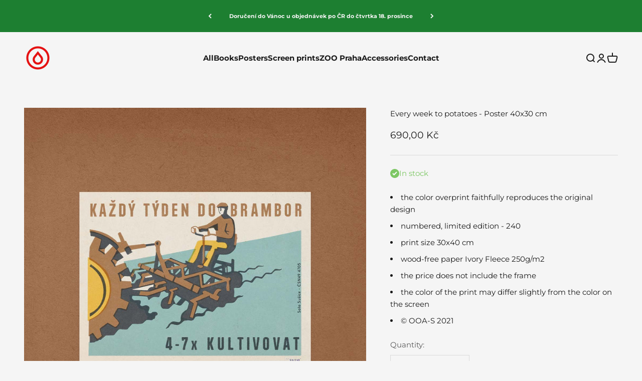

--- FILE ---
content_type: text/html; charset=utf-8
request_url: https://czechoslovakian.ink/en-int/products/kazdy-tyden-do-brambor-plakat-40x30-cm
body_size: 29945
content:
<!doctype html>

<html class="no-js" lang="en" dir="ltr">
  <head>
    <meta charset="utf-8">
    <meta name="viewport" content="width=device-width, initial-scale=1.0, height=device-height, minimum-scale=1.0, maximum-scale=1.0">
    <meta name="theme-color" content="#f5f5f5">

    <title>Every week to potatoes - Poster 40x30 cm</title><meta name="description" content="the color overprint faithfully reproduces the original design numbered, limited edition - 240 print size 30x40 cm wood-free paper Ivory Fleece 250g/m2 the price does not include the frame the color of the print may differ slightly from the color on the screen © OOA-S 2021"><link rel="canonical" href="https://czechoslovakian.ink/en-int/products/kazdy-tyden-do-brambor-plakat-40x30-cm"><link rel="shortcut icon" href="//czechoslovakian.ink/cdn/shop/files/favicon.png?v=1631866929&width=96">
      <link rel="apple-touch-icon" href="//czechoslovakian.ink/cdn/shop/files/favicon.png?v=1631866929&width=180"><link rel="preconnect" href="https://cdn.shopify.com">
    <link rel="preconnect" href="https://fonts.shopifycdn.com" crossorigin>
    <link rel="dns-prefetch" href="https://productreviews.shopifycdn.com"><link rel="preload" href="//czechoslovakian.ink/cdn/fonts/montserrat/montserrat_n8.853056e398b4dadf6838423edb7abaa02f651554.woff2" as="font" type="font/woff2" crossorigin><link rel="preload" href="//czechoslovakian.ink/cdn/fonts/montserrat/montserrat_n4.81949fa0ac9fd2021e16436151e8eaa539321637.woff2" as="font" type="font/woff2" crossorigin><meta property="og:type" content="product">
  <meta property="og:title" content="Every week to potatoes - Poster 40x30 cm ">
  <meta property="product:price:amount" content="690,00">
  <meta property="product:price:currency" content="CZK"><meta property="og:image" content="http://czechoslovakian.ink/cdn/shop/products/01.MainPlakatcopy_779a4152-368a-48d1-a7dc-da5d6d1bdf9b.jpg?v=1631890790&width=2048">
  <meta property="og:image:secure_url" content="https://czechoslovakian.ink/cdn/shop/products/01.MainPlakatcopy_779a4152-368a-48d1-a7dc-da5d6d1bdf9b.jpg?v=1631890790&width=2048">
  <meta property="og:image:width" content="1280">
  <meta property="og:image:height" content="1280"><meta property="og:description" content="the color overprint faithfully reproduces the original design numbered, limited edition - 240 print size 30x40 cm wood-free paper Ivory Fleece 250g/m2 the price does not include the frame the color of the print may differ slightly from the color on the screen © OOA-S 2021"><meta property="og:url" content="https://czechoslovakian.ink/en-int/products/kazdy-tyden-do-brambor-plakat-40x30-cm">
<meta property="og:site_name" content="Czechoslovakian Ink"><meta name="twitter:card" content="summary"><meta name="twitter:title" content="Every week to potatoes - Poster 40x30 cm ">
  <meta name="twitter:description" content="



 the color overprint faithfully reproduces the original design

 numbered, limited edition - 240

 print size 30x40 cm

 wood-free paper Ivory Fleece 250g/m2

 the price does not include the frame

 the color of the print may differ slightly from the color on the screen

 © OOA-S 2021


"><meta name="twitter:image" content="https://czechoslovakian.ink/cdn/shop/products/01.MainPlakatcopy_779a4152-368a-48d1-a7dc-da5d6d1bdf9b.jpg?crop=center&height=1200&v=1631890790&width=1200">
  <meta name="twitter:image:alt" content="">
  <script type="application/ld+json">
  {
    "@context": "https://schema.org",
    "@type": "Product",
    "productID": 6782577115345,
    "offers": [{
          "@type": "Offer",
          "name": "Every week to potatoes - Poster 40x30 cm ",
          "availability":"https://schema.org/InStock",
          "price": 690.0,
          "priceCurrency": "CZK",
          "priceValidUntil": "2026-01-29","url": "https://czechoslovakian.ink/en-int/products/kazdy-tyden-do-brambor-plakat-40x30-cm?variant=40269560283345"
        }
],"brand": {
      "@type": "Brand",
      "name": "Oliver \u0026 Parents"
    },
    "name": "Every week to potatoes - Poster 40x30 cm ",
    "description": "\n\n\n\n the color overprint faithfully reproduces the original design\n\n numbered, limited edition - 240\n\n print size 30x40 cm\n\n wood-free paper Ivory Fleece 250g\/m2\n\n the price does not include the frame\n\n the color of the print may differ slightly from the color on the screen\n\n © OOA-S 2021\n\n\n",
    "category": "Plakát",
    "url": "https://czechoslovakian.ink/en-int/products/kazdy-tyden-do-brambor-plakat-40x30-cm",
    "sku": "","weight": {
        "@type": "QuantitativeValue",
        "unitCode": "kg",
        "value": 0.1
      },"image": {
      "@type": "ImageObject",
      "url": "https://czechoslovakian.ink/cdn/shop/products/01.MainPlakatcopy_779a4152-368a-48d1-a7dc-da5d6d1bdf9b.jpg?v=1631890790&width=1024",
      "image": "https://czechoslovakian.ink/cdn/shop/products/01.MainPlakatcopy_779a4152-368a-48d1-a7dc-da5d6d1bdf9b.jpg?v=1631890790&width=1024",
      "name": "",
      "width": "1024",
      "height": "1024"
    }
  }
  </script>



  <script type="application/ld+json">
  {
    "@context": "https://schema.org",
    "@type": "BreadcrumbList",
  "itemListElement": [{
      "@type": "ListItem",
      "position": 1,
      "name": "Home",
      "item": "https://czechoslovakian.ink"
    },{
          "@type": "ListItem",
          "position": 2,
          "name": "Every week to potatoes - Poster 40x30 cm ",
          "item": "https://czechoslovakian.ink/en-int/products/kazdy-tyden-do-brambor-plakat-40x30-cm"
        }]
  }
  </script>

<style>/* Typography (heading) */
  @font-face {
  font-family: Montserrat;
  font-weight: 800;
  font-style: normal;
  font-display: fallback;
  src: url("//czechoslovakian.ink/cdn/fonts/montserrat/montserrat_n8.853056e398b4dadf6838423edb7abaa02f651554.woff2") format("woff2"),
       url("//czechoslovakian.ink/cdn/fonts/montserrat/montserrat_n8.9201aba6104751e1b3e48577a5a739fc14862200.woff") format("woff");
}

@font-face {
  font-family: Montserrat;
  font-weight: 800;
  font-style: italic;
  font-display: fallback;
  src: url("//czechoslovakian.ink/cdn/fonts/montserrat/montserrat_i8.b5b703476aa25307888d32fbbb26f33913f79842.woff2") format("woff2"),
       url("//czechoslovakian.ink/cdn/fonts/montserrat/montserrat_i8.1037a8c7c9042232c15d221799b18df65709cdd0.woff") format("woff");
}

/* Typography (body) */
  @font-face {
  font-family: Montserrat;
  font-weight: 400;
  font-style: normal;
  font-display: fallback;
  src: url("//czechoslovakian.ink/cdn/fonts/montserrat/montserrat_n4.81949fa0ac9fd2021e16436151e8eaa539321637.woff2") format("woff2"),
       url("//czechoslovakian.ink/cdn/fonts/montserrat/montserrat_n4.a6c632ca7b62da89c3594789ba828388aac693fe.woff") format("woff");
}

@font-face {
  font-family: Montserrat;
  font-weight: 400;
  font-style: italic;
  font-display: fallback;
  src: url("//czechoslovakian.ink/cdn/fonts/montserrat/montserrat_i4.5a4ea298b4789e064f62a29aafc18d41f09ae59b.woff2") format("woff2"),
       url("//czechoslovakian.ink/cdn/fonts/montserrat/montserrat_i4.072b5869c5e0ed5b9d2021e4c2af132e16681ad2.woff") format("woff");
}

@font-face {
  font-family: Montserrat;
  font-weight: 700;
  font-style: normal;
  font-display: fallback;
  src: url("//czechoslovakian.ink/cdn/fonts/montserrat/montserrat_n7.3c434e22befd5c18a6b4afadb1e3d77c128c7939.woff2") format("woff2"),
       url("//czechoslovakian.ink/cdn/fonts/montserrat/montserrat_n7.5d9fa6e2cae713c8fb539a9876489d86207fe957.woff") format("woff");
}

@font-face {
  font-family: Montserrat;
  font-weight: 700;
  font-style: italic;
  font-display: fallback;
  src: url("//czechoslovakian.ink/cdn/fonts/montserrat/montserrat_i7.a0d4a463df4f146567d871890ffb3c80408e7732.woff2") format("woff2"),
       url("//czechoslovakian.ink/cdn/fonts/montserrat/montserrat_i7.f6ec9f2a0681acc6f8152c40921d2a4d2e1a2c78.woff") format("woff");
}

:root {
    /**
     * ---------------------------------------------------------------------
     * SPACING VARIABLES
     *
     * We are using a spacing inspired from frameworks like Tailwind CSS.
     * ---------------------------------------------------------------------
     */
    --spacing-0-5: 0.125rem; /* 2px */
    --spacing-1: 0.25rem; /* 4px */
    --spacing-1-5: 0.375rem; /* 6px */
    --spacing-2: 0.5rem; /* 8px */
    --spacing-2-5: 0.625rem; /* 10px */
    --spacing-3: 0.75rem; /* 12px */
    --spacing-3-5: 0.875rem; /* 14px */
    --spacing-4: 1rem; /* 16px */
    --spacing-4-5: 1.125rem; /* 18px */
    --spacing-5: 1.25rem; /* 20px */
    --spacing-5-5: 1.375rem; /* 22px */
    --spacing-6: 1.5rem; /* 24px */
    --spacing-6-5: 1.625rem; /* 26px */
    --spacing-7: 1.75rem; /* 28px */
    --spacing-7-5: 1.875rem; /* 30px */
    --spacing-8: 2rem; /* 32px */
    --spacing-8-5: 2.125rem; /* 34px */
    --spacing-9: 2.25rem; /* 36px */
    --spacing-9-5: 2.375rem; /* 38px */
    --spacing-10: 2.5rem; /* 40px */
    --spacing-11: 2.75rem; /* 44px */
    --spacing-12: 3rem; /* 48px */
    --spacing-14: 3.5rem; /* 56px */
    --spacing-16: 4rem; /* 64px */
    --spacing-18: 4.5rem; /* 72px */
    --spacing-20: 5rem; /* 80px */
    --spacing-24: 6rem; /* 96px */
    --spacing-28: 7rem; /* 112px */
    --spacing-32: 8rem; /* 128px */
    --spacing-36: 9rem; /* 144px */
    --spacing-40: 10rem; /* 160px */
    --spacing-44: 11rem; /* 176px */
    --spacing-48: 12rem; /* 192px */
    --spacing-52: 13rem; /* 208px */
    --spacing-56: 14rem; /* 224px */
    --spacing-60: 15rem; /* 240px */
    --spacing-64: 16rem; /* 256px */
    --spacing-72: 18rem; /* 288px */
    --spacing-80: 20rem; /* 320px */
    --spacing-96: 24rem; /* 384px */

    /* Container */
    --container-max-width: 1600px;
    --container-narrow-max-width: 1350px;
    --container-gutter: var(--spacing-5);
    --section-outer-spacing-block: var(--spacing-12);
    --section-inner-max-spacing-block: var(--spacing-10);
    --section-inner-spacing-inline: var(--container-gutter);
    --section-stack-spacing-block: var(--spacing-8);

    /* Grid gutter */
    --grid-gutter: var(--spacing-5);

    /* Product list settings */
    --product-list-row-gap: var(--spacing-8);
    --product-list-column-gap: var(--grid-gutter);

    /* Form settings */
    --input-gap: var(--spacing-2);
    --input-height: 2.625rem;
    --input-padding-inline: var(--spacing-4);

    /* Other sizes */
    --sticky-area-height: calc(var(--sticky-announcement-bar-enabled, 0) * var(--announcement-bar-height, 0px) + var(--sticky-header-enabled, 0) * var(--header-height, 0px));

    /* RTL support */
    --transform-logical-flip: 1;
    --transform-origin-start: left;
    --transform-origin-end: right;

    /**
     * ---------------------------------------------------------------------
     * TYPOGRAPHY
     * ---------------------------------------------------------------------
     */

    /* Font properties */
    --heading-font-family: Montserrat, sans-serif;
    --heading-font-weight: 800;
    --heading-font-style: normal;
    --heading-text-transform: uppercase;
    --heading-letter-spacing: 0.045em;
    --text-font-family: Montserrat, sans-serif;
    --text-font-weight: 400;
    --text-font-style: normal;
    --text-letter-spacing: 0.0em;

    /* Font sizes */
    --text-h0: 2.5rem;
    --text-h1: 1.75rem;
    --text-h2: 1.5rem;
    --text-h3: 1.375rem;
    --text-h4: 1.125rem;
    --text-h5: 1.125rem;
    --text-h6: 1rem;
    --text-xs: 0.6875rem;
    --text-sm: 0.75rem;
    --text-base: 0.875rem;
    --text-lg: 1.125rem;

    /**
     * ---------------------------------------------------------------------
     * COLORS
     * ---------------------------------------------------------------------
     */

    /* Color settings */--accent: 225 19 18;
    --text-primary: 26 26 26;
    --background-primary: 245 245 245;
    --dialog-background: 255 255 255;
    --border-color: var(--text-color, var(--text-primary)) / 0.12;

    /* Button colors */
    --button-background-primary: 225 19 18;
    --button-text-primary: 255 255 255;
    --button-background-secondary: 255 255 255;
    --button-text-secondary: 26 26 26;

    /* Status colors */
    --success-background: 239 248 236;
    --success-text: 125 199 100;
    --warning-background: 255 246 233;
    --warning-text: 255 183 74;
    --error-background: 251 227 227;
    --error-text: 225 19 18;

    /* Product colors */
    --on-sale-text: 248 58 58;
    --on-sale-badge-background: 248 58 58;
    --on-sale-badge-text: 255 255 255;
    --sold-out-badge-background: 0 0 0;
    --sold-out-badge-text: 255 255 255;
    --primary-badge-background: 128 60 238;
    --primary-badge-text: 255 255 255;
    --star-color: 255 183 74;
    --product-card-background: 255 255 255;
    --product-card-text: 26 26 26;

    /* Header colors */
    --header-background: 245 245 245;
    --header-text: 26 26 26;

    /* Footer colors */
    --footer-background: 255 255 255;
    --footer-text: 26 26 26;

    /* Rounded variables (used for border radius) */
    --rounded-xs: 0.0rem;
    --rounded-sm: 0.0rem;
    --rounded: 0.0rem;
    --rounded-lg: 0.0rem;
    --rounded-full: 9999px;

    --rounded-button: 0.0rem;
    --rounded-input: 0.25rem;

    /* Box shadow */
    --shadow-sm: 0 2px 8px rgb(var(--text-primary) / 0.0);
    --shadow: 0 5px 15px rgb(var(--text-primary) / 0.0);
    --shadow-md: 0 5px 30px rgb(var(--text-primary) / 0.0);
    --shadow-block: 0px -2px 0px rgb(var(--text-primary) / 0.0);

    /**
     * ---------------------------------------------------------------------
     * OTHER
     * ---------------------------------------------------------------------
     */

    --cursor-close-svg-url: url(//czechoslovakian.ink/cdn/shop/t/3/assets/cursor-close.svg?v=147174565022153725511691524530);
    --cursor-zoom-in-svg-url: url(//czechoslovakian.ink/cdn/shop/t/3/assets/cursor-zoom-in.svg?v=154953035094101115921691524530);
    --cursor-zoom-out-svg-url: url(//czechoslovakian.ink/cdn/shop/t/3/assets/cursor-zoom-out.svg?v=16155520337305705181691524531);
    --checkmark-svg-url: url(//czechoslovakian.ink/cdn/shop/t/3/assets/checkmark.svg?v=77552481021870063511691524530);
  }

  [dir="rtl"]:root {
    /* RTL support */
    --transform-logical-flip: -1;
    --transform-origin-start: right;
    --transform-origin-end: left;
  }

  @media screen and (min-width: 700px) {
    :root {
      /* Typography (font size) */
      --text-h0: 3.25rem;
      --text-h1: 2.25rem;
      --text-h2: 1.75rem;
      --text-h3: 1.625rem;
      --text-h4: 1.25rem;
      --text-h5: 1.25rem;
      --text-h6: 1.125rem;

      --text-xs: 0.6875rem;
      --text-sm: 0.8125rem;
      --text-base: 0.9375rem;
      --text-lg: 1.1875rem;

      /* Spacing */
      --container-gutter: 2rem;
      --section-outer-spacing-block: var(--spacing-16);
      --section-inner-max-spacing-block: var(--spacing-12);
      --section-inner-spacing-inline: var(--spacing-12);
      --section-stack-spacing-block: var(--spacing-12);

      /* Grid gutter */
      --grid-gutter: var(--spacing-6);

      /* Product list settings */
      --product-list-row-gap: var(--spacing-12);

      /* Form settings */
      --input-gap: 1rem;
      --input-height: 3.125rem;
      --input-padding-inline: var(--spacing-5);
    }
  }

  @media screen and (min-width: 1000px) {
    :root {
      /* Spacing settings */
      --container-gutter: var(--spacing-12);
      --section-outer-spacing-block: var(--spacing-18);
      --section-inner-max-spacing-block: var(--spacing-16);
      --section-inner-spacing-inline: var(--spacing-16);
      --section-stack-spacing-block: var(--spacing-12);
    }
  }

  @media screen and (min-width: 1150px) {
    :root {
      /* Spacing settings */
      --container-gutter: var(--spacing-12);
      --section-outer-spacing-block: var(--spacing-20);
      --section-inner-max-spacing-block: var(--spacing-16);
      --section-inner-spacing-inline: var(--spacing-16);
      --section-stack-spacing-block: var(--spacing-12);
    }
  }

  @media screen and (min-width: 1400px) {
    :root {
      /* Typography (font size) */
      --text-h0: 4rem;
      --text-h1: 3rem;
      --text-h2: 2.5rem;
      --text-h3: 1.75rem;
      --text-h4: 1.5rem;
      --text-h5: 1.25rem;
      --text-h6: 1.25rem;

      --section-outer-spacing-block: var(--spacing-24);
      --section-inner-max-spacing-block: var(--spacing-18);
      --section-inner-spacing-inline: var(--spacing-18);
    }
  }

  @media screen and (min-width: 1600px) {
    :root {
      --section-outer-spacing-block: var(--spacing-24);
      --section-inner-max-spacing-block: var(--spacing-20);
      --section-inner-spacing-inline: var(--spacing-20);
    }
  }

  /**
   * ---------------------------------------------------------------------
   * LIQUID DEPENDANT CSS
   *
   * Our main CSS is Liquid free, but some very specific features depend on
   * theme settings, so we have them here
   * ---------------------------------------------------------------------
   */@media screen and (pointer: fine) {
        .button:not([disabled]):hover, .btn:not([disabled]):hover, .shopify-payment-button__button--unbranded:not([disabled]):hover {
          --button-background-opacity: 0.85;
        }

        .button--subdued:not([disabled]):hover {
          --button-background: var(--text-color) / .05 !important;
        }
      }</style><script>
  document.documentElement.classList.replace('no-js', 'js');

  // This allows to expose several variables to the global scope, to be used in scripts
  window.themeVariables = {
    settings: {
      showPageTransition: true,
      headingApparition: "split_fade",
      pageType: "product",
      moneyFormat: "{{amount_with_comma_separator}} Kč",
      moneyWithCurrencyFormat: "{{amount_with_comma_separator}} Kč",
      currencyCodeEnabled: true,
      cartType: "drawer",
      showDiscount: true,
      discountMode: "saving"
    },

    strings: {
      accessibilityClose: "Close",
      accessibilityNext: "Next",
      accessibilityPrevious: "Previous",
      addToCartButton: "Add to cart",
      soldOutButton: "Sold out",
      preOrderButton: "Pre-order",
      unavailableButton: "Unavailable",
      closeGallery: "Close gallery",
      zoomGallery: "Zoom",
      errorGallery: "Image cannot be loaded",
      soldOutBadge: "Sold out",
      discountBadge: "Save @@",
      sku: "SKU:",
      searchNoResults: "No results could be found.",
      addOrderNote: "Add order note",
      editOrderNote: "Edit order note",
      shippingEstimatorNoResults: "Sorry, we do not ship to your address.",
      shippingEstimatorOneResult: "There is one shipping rate for your address:",
      shippingEstimatorMultipleResults: "There are several shipping rates for your address:",
      shippingEstimatorError: "One or more error occurred while retrieving shipping rates:"
    },

    breakpoints: {
      'sm': 'screen and (min-width: 700px)',
      'md': 'screen and (min-width: 1000px)',
      'lg': 'screen and (min-width: 1150px)',
      'xl': 'screen and (min-width: 1400px)',

      'sm-max': 'screen and (max-width: 699px)',
      'md-max': 'screen and (max-width: 999px)',
      'lg-max': 'screen and (max-width: 1149px)',
      'xl-max': 'screen and (max-width: 1399px)'
    }
  };window.addEventListener('DOMContentLoaded', () => {
      const isReloaded = (window.performance.navigation && window.performance.navigation.type === 1) || window.performance.getEntriesByType('navigation').map((nav) => nav.type).includes('reload');

      if ('animate' in document.documentElement && window.matchMedia('(prefers-reduced-motion: no-preference)').matches && document.referrer.includes(location.host) && !isReloaded) {
        document.body.animate({opacity: [0, 1]}, {duration: 115, fill: 'forwards'});
      }
    });

    window.addEventListener('pageshow', (event) => {
      document.body.classList.remove('page-transition');

      if (event.persisted) {
        document.body.animate({opacity: [0, 1]}, {duration: 0, fill: 'forwards'});
      }
    });// For detecting native share
  document.documentElement.classList.add(`native-share--${navigator.share ? 'enabled' : 'disabled'}`);// We save the product ID in local storage to be eventually used for recently viewed section
    try {
      const recentlyViewedProducts = new Set(JSON.parse(localStorage.getItem('theme:recently-viewed-products') || '[]'));

      recentlyViewedProducts.delete(6782577115345); // Delete first to re-move the product
      recentlyViewedProducts.add(6782577115345);

      localStorage.setItem('theme:recently-viewed-products', JSON.stringify(Array.from(recentlyViewedProducts.values()).reverse()));
    } catch (e) {
      // Safari in private mode does not allow setting item, we silently fail
    }</script><script type="module" src="//czechoslovakian.ink/cdn/shop/t/3/assets/vendor.min.js?v=20880576495916334881691524515"></script>
    <script type="module" src="//czechoslovakian.ink/cdn/shop/t/3/assets/theme.js?v=60028722627854505491696713595"></script>
    <script type="module" src="//czechoslovakian.ink/cdn/shop/t/3/assets/sections.js?v=141558278683167805121696719076"></script>

    <script>window.performance && window.performance.mark && window.performance.mark('shopify.content_for_header.start');</script><meta name="google-site-verification" content="y_ofmf_gkTvhi_WBkKNMFi3rk7wvTjtgmGm4B2GNjAE">
<meta name="google-site-verification" content="ppxW-qm4gMXMby-qIIklCvxKIiqz5tHeiuuAQTYAKTY">
<meta name="facebook-domain-verification" content="b984dl5de75ysfqogdqyewt65y4oc2">
<meta id="shopify-digital-wallet" name="shopify-digital-wallet" content="/59257192657/digital_wallets/dialog">
<meta name="shopify-checkout-api-token" content="7b38343aab88f08a9a4abaaff7d5cc39">
<link rel="alternate" hreflang="x-default" href="https://czechoslovakian.ink/products/kazdy-tyden-do-brambor-plakat-40x30-cm">
<link rel="alternate" hreflang="cs" href="https://czechoslovakian.ink/products/kazdy-tyden-do-brambor-plakat-40x30-cm">
<link rel="alternate" hreflang="en" href="https://czechoslovakian.ink/en/products/kazdy-tyden-do-brambor-plakat-40x30-cm">
<link rel="alternate" hreflang="en-AD" href="https://czechoslovakian.ink/en-int/products/kazdy-tyden-do-brambor-plakat-40x30-cm">
<link rel="alternate" hreflang="en-AL" href="https://czechoslovakian.ink/en-int/products/kazdy-tyden-do-brambor-plakat-40x30-cm">
<link rel="alternate" hreflang="en-AX" href="https://czechoslovakian.ink/en-int/products/kazdy-tyden-do-brambor-plakat-40x30-cm">
<link rel="alternate" hreflang="en-BA" href="https://czechoslovakian.ink/en-int/products/kazdy-tyden-do-brambor-plakat-40x30-cm">
<link rel="alternate" hreflang="en-BG" href="https://czechoslovakian.ink/en-int/products/kazdy-tyden-do-brambor-plakat-40x30-cm">
<link rel="alternate" hreflang="en-BY" href="https://czechoslovakian.ink/en-int/products/kazdy-tyden-do-brambor-plakat-40x30-cm">
<link rel="alternate" hreflang="en-FO" href="https://czechoslovakian.ink/en-int/products/kazdy-tyden-do-brambor-plakat-40x30-cm">
<link rel="alternate" hreflang="en-GG" href="https://czechoslovakian.ink/en-int/products/kazdy-tyden-do-brambor-plakat-40x30-cm">
<link rel="alternate" hreflang="en-GI" href="https://czechoslovakian.ink/en-int/products/kazdy-tyden-do-brambor-plakat-40x30-cm">
<link rel="alternate" hreflang="en-HR" href="https://czechoslovakian.ink/en-int/products/kazdy-tyden-do-brambor-plakat-40x30-cm">
<link rel="alternate" hreflang="en-IM" href="https://czechoslovakian.ink/en-int/products/kazdy-tyden-do-brambor-plakat-40x30-cm">
<link rel="alternate" hreflang="en-IS" href="https://czechoslovakian.ink/en-int/products/kazdy-tyden-do-brambor-plakat-40x30-cm">
<link rel="alternate" hreflang="en-JE" href="https://czechoslovakian.ink/en-int/products/kazdy-tyden-do-brambor-plakat-40x30-cm">
<link rel="alternate" hreflang="en-LI" href="https://czechoslovakian.ink/en-int/products/kazdy-tyden-do-brambor-plakat-40x30-cm">
<link rel="alternate" hreflang="en-LT" href="https://czechoslovakian.ink/en-int/products/kazdy-tyden-do-brambor-plakat-40x30-cm">
<link rel="alternate" hreflang="en-MD" href="https://czechoslovakian.ink/en-int/products/kazdy-tyden-do-brambor-plakat-40x30-cm">
<link rel="alternate" hreflang="en-ME" href="https://czechoslovakian.ink/en-int/products/kazdy-tyden-do-brambor-plakat-40x30-cm">
<link rel="alternate" hreflang="en-MK" href="https://czechoslovakian.ink/en-int/products/kazdy-tyden-do-brambor-plakat-40x30-cm">
<link rel="alternate" hreflang="en-MT" href="https://czechoslovakian.ink/en-int/products/kazdy-tyden-do-brambor-plakat-40x30-cm">
<link rel="alternate" hreflang="en-RO" href="https://czechoslovakian.ink/en-int/products/kazdy-tyden-do-brambor-plakat-40x30-cm">
<link rel="alternate" hreflang="en-RU" href="https://czechoslovakian.ink/en-int/products/kazdy-tyden-do-brambor-plakat-40x30-cm">
<link rel="alternate" hreflang="en-SJ" href="https://czechoslovakian.ink/en-int/products/kazdy-tyden-do-brambor-plakat-40x30-cm">
<link rel="alternate" hreflang="en-SM" href="https://czechoslovakian.ink/en-int/products/kazdy-tyden-do-brambor-plakat-40x30-cm">
<link rel="alternate" hreflang="en-UA" href="https://czechoslovakian.ink/en-int/products/kazdy-tyden-do-brambor-plakat-40x30-cm">
<link rel="alternate" hreflang="en-VA" href="https://czechoslovakian.ink/en-int/products/kazdy-tyden-do-brambor-plakat-40x30-cm">
<link rel="alternate" hreflang="en-XK" href="https://czechoslovakian.ink/en-int/products/kazdy-tyden-do-brambor-plakat-40x30-cm">
<link rel="alternate" hreflang="en-GB" href="https://czechoslovakian.ink/en-int/products/kazdy-tyden-do-brambor-plakat-40x30-cm">
<link rel="alternate" hreflang="en-BE" href="https://czechoslovakian.ink/en-eu/products/kazdy-tyden-do-brambor-plakat-40x30-cm">
<link rel="alternate" hreflang="de-BE" href="https://czechoslovakian.ink/de-eu/products/kazdy-tyden-do-brambor-plakat-40x30-cm">
<link rel="alternate" hreflang="en-DK" href="https://czechoslovakian.ink/en-eu/products/kazdy-tyden-do-brambor-plakat-40x30-cm">
<link rel="alternate" hreflang="de-DK" href="https://czechoslovakian.ink/de-eu/products/kazdy-tyden-do-brambor-plakat-40x30-cm">
<link rel="alternate" hreflang="en-EE" href="https://czechoslovakian.ink/en-eu/products/kazdy-tyden-do-brambor-plakat-40x30-cm">
<link rel="alternate" hreflang="de-EE" href="https://czechoslovakian.ink/de-eu/products/kazdy-tyden-do-brambor-plakat-40x30-cm">
<link rel="alternate" hreflang="en-FI" href="https://czechoslovakian.ink/en-eu/products/kazdy-tyden-do-brambor-plakat-40x30-cm">
<link rel="alternate" hreflang="de-FI" href="https://czechoslovakian.ink/de-eu/products/kazdy-tyden-do-brambor-plakat-40x30-cm">
<link rel="alternate" hreflang="en-FR" href="https://czechoslovakian.ink/en-eu/products/kazdy-tyden-do-brambor-plakat-40x30-cm">
<link rel="alternate" hreflang="de-FR" href="https://czechoslovakian.ink/de-eu/products/kazdy-tyden-do-brambor-plakat-40x30-cm">
<link rel="alternate" hreflang="en-GR" href="https://czechoslovakian.ink/en-eu/products/kazdy-tyden-do-brambor-plakat-40x30-cm">
<link rel="alternate" hreflang="de-GR" href="https://czechoslovakian.ink/de-eu/products/kazdy-tyden-do-brambor-plakat-40x30-cm">
<link rel="alternate" hreflang="en-HU" href="https://czechoslovakian.ink/en-eu/products/kazdy-tyden-do-brambor-plakat-40x30-cm">
<link rel="alternate" hreflang="de-HU" href="https://czechoslovakian.ink/de-eu/products/kazdy-tyden-do-brambor-plakat-40x30-cm">
<link rel="alternate" hreflang="en-IE" href="https://czechoslovakian.ink/en-eu/products/kazdy-tyden-do-brambor-plakat-40x30-cm">
<link rel="alternate" hreflang="de-IE" href="https://czechoslovakian.ink/de-eu/products/kazdy-tyden-do-brambor-plakat-40x30-cm">
<link rel="alternate" hreflang="en-IT" href="https://czechoslovakian.ink/en-eu/products/kazdy-tyden-do-brambor-plakat-40x30-cm">
<link rel="alternate" hreflang="de-IT" href="https://czechoslovakian.ink/de-eu/products/kazdy-tyden-do-brambor-plakat-40x30-cm">
<link rel="alternate" hreflang="en-LV" href="https://czechoslovakian.ink/en-eu/products/kazdy-tyden-do-brambor-plakat-40x30-cm">
<link rel="alternate" hreflang="de-LV" href="https://czechoslovakian.ink/de-eu/products/kazdy-tyden-do-brambor-plakat-40x30-cm">
<link rel="alternate" hreflang="en-LU" href="https://czechoslovakian.ink/en-eu/products/kazdy-tyden-do-brambor-plakat-40x30-cm">
<link rel="alternate" hreflang="de-LU" href="https://czechoslovakian.ink/de-eu/products/kazdy-tyden-do-brambor-plakat-40x30-cm">
<link rel="alternate" hreflang="en-MC" href="https://czechoslovakian.ink/en-eu/products/kazdy-tyden-do-brambor-plakat-40x30-cm">
<link rel="alternate" hreflang="de-MC" href="https://czechoslovakian.ink/de-eu/products/kazdy-tyden-do-brambor-plakat-40x30-cm">
<link rel="alternate" hreflang="en-NL" href="https://czechoslovakian.ink/en-eu/products/kazdy-tyden-do-brambor-plakat-40x30-cm">
<link rel="alternate" hreflang="de-NL" href="https://czechoslovakian.ink/de-eu/products/kazdy-tyden-do-brambor-plakat-40x30-cm">
<link rel="alternate" hreflang="en-NO" href="https://czechoslovakian.ink/en-eu/products/kazdy-tyden-do-brambor-plakat-40x30-cm">
<link rel="alternate" hreflang="de-NO" href="https://czechoslovakian.ink/de-eu/products/kazdy-tyden-do-brambor-plakat-40x30-cm">
<link rel="alternate" hreflang="en-PT" href="https://czechoslovakian.ink/en-eu/products/kazdy-tyden-do-brambor-plakat-40x30-cm">
<link rel="alternate" hreflang="de-PT" href="https://czechoslovakian.ink/de-eu/products/kazdy-tyden-do-brambor-plakat-40x30-cm">
<link rel="alternate" hreflang="en-RS" href="https://czechoslovakian.ink/en-eu/products/kazdy-tyden-do-brambor-plakat-40x30-cm">
<link rel="alternate" hreflang="de-RS" href="https://czechoslovakian.ink/de-eu/products/kazdy-tyden-do-brambor-plakat-40x30-cm">
<link rel="alternate" hreflang="en-SI" href="https://czechoslovakian.ink/en-eu/products/kazdy-tyden-do-brambor-plakat-40x30-cm">
<link rel="alternate" hreflang="de-SI" href="https://czechoslovakian.ink/de-eu/products/kazdy-tyden-do-brambor-plakat-40x30-cm">
<link rel="alternate" hreflang="en-ES" href="https://czechoslovakian.ink/en-eu/products/kazdy-tyden-do-brambor-plakat-40x30-cm">
<link rel="alternate" hreflang="de-ES" href="https://czechoslovakian.ink/de-eu/products/kazdy-tyden-do-brambor-plakat-40x30-cm">
<link rel="alternate" hreflang="en-SE" href="https://czechoslovakian.ink/en-eu/products/kazdy-tyden-do-brambor-plakat-40x30-cm">
<link rel="alternate" hreflang="de-SE" href="https://czechoslovakian.ink/de-eu/products/kazdy-tyden-do-brambor-plakat-40x30-cm">
<link rel="alternate" hreflang="en-PL" href="https://czechoslovakian.ink/en-eu/products/kazdy-tyden-do-brambor-plakat-40x30-cm">
<link rel="alternate" hreflang="de-PL" href="https://czechoslovakian.ink/de-eu/products/kazdy-tyden-do-brambor-plakat-40x30-cm">
<link rel="alternate" hreflang="de-DE" href="https://czechoslovakian.ink/de-de/products/kazdy-tyden-do-brambor-plakat-40x30-cm">
<link rel="alternate" hreflang="de-CH" href="https://czechoslovakian.ink/de-de/products/kazdy-tyden-do-brambor-plakat-40x30-cm">
<link rel="alternate" hreflang="de-AT" href="https://czechoslovakian.ink/de-de/products/kazdy-tyden-do-brambor-plakat-40x30-cm">
<link rel="alternate" hreflang="en-US" href="https://czechoslovakian.ink/en-us/products/kazdy-tyden-do-brambor-plakat-40x30-cm">
<link rel="alternate" hreflang="en-JP" href="https://czechoslovakian.ink/en-jp/products/kazdy-tyden-do-brambor-plakat-40x30-cm">
<link rel="alternate" type="application/json+oembed" href="https://czechoslovakian.ink/en-int/products/kazdy-tyden-do-brambor-plakat-40x30-cm.oembed">
<script async="async" src="/checkouts/internal/preloads.js?locale=en-AD"></script>
<script id="apple-pay-shop-capabilities" type="application/json">{"shopId":59257192657,"countryCode":"CZ","currencyCode":"CZK","merchantCapabilities":["supports3DS"],"merchantId":"gid:\/\/shopify\/Shop\/59257192657","merchantName":"Czechoslovakian Ink","requiredBillingContactFields":["postalAddress","email","phone"],"requiredShippingContactFields":["postalAddress","email","phone"],"shippingType":"shipping","supportedNetworks":["visa","maestro","masterCard"],"total":{"type":"pending","label":"Czechoslovakian Ink","amount":"1.00"},"shopifyPaymentsEnabled":true,"supportsSubscriptions":true}</script>
<script id="shopify-features" type="application/json">{"accessToken":"7b38343aab88f08a9a4abaaff7d5cc39","betas":["rich-media-storefront-analytics"],"domain":"czechoslovakian.ink","predictiveSearch":true,"shopId":59257192657,"locale":"en"}</script>
<script>var Shopify = Shopify || {};
Shopify.shop = "czechoslovakian-ink.myshopify.com";
Shopify.locale = "en";
Shopify.currency = {"active":"CZK","rate":"1.0"};
Shopify.country = "AD";
Shopify.theme = {"name":"Impact","id":151851958603,"schema_name":"Impact","schema_version":"4.4.0","theme_store_id":1190,"role":"main"};
Shopify.theme.handle = "null";
Shopify.theme.style = {"id":null,"handle":null};
Shopify.cdnHost = "czechoslovakian.ink/cdn";
Shopify.routes = Shopify.routes || {};
Shopify.routes.root = "/en-int/";</script>
<script type="module">!function(o){(o.Shopify=o.Shopify||{}).modules=!0}(window);</script>
<script>!function(o){function n(){var o=[];function n(){o.push(Array.prototype.slice.apply(arguments))}return n.q=o,n}var t=o.Shopify=o.Shopify||{};t.loadFeatures=n(),t.autoloadFeatures=n()}(window);</script>
<script id="shop-js-analytics" type="application/json">{"pageType":"product"}</script>
<script defer="defer" async type="module" src="//czechoslovakian.ink/cdn/shopifycloud/shop-js/modules/v2/client.init-shop-cart-sync_C5BV16lS.en.esm.js"></script>
<script defer="defer" async type="module" src="//czechoslovakian.ink/cdn/shopifycloud/shop-js/modules/v2/chunk.common_CygWptCX.esm.js"></script>
<script type="module">
  await import("//czechoslovakian.ink/cdn/shopifycloud/shop-js/modules/v2/client.init-shop-cart-sync_C5BV16lS.en.esm.js");
await import("//czechoslovakian.ink/cdn/shopifycloud/shop-js/modules/v2/chunk.common_CygWptCX.esm.js");

  window.Shopify.SignInWithShop?.initShopCartSync?.({"fedCMEnabled":true,"windoidEnabled":true});

</script>
<script>(function() {
  var isLoaded = false;
  function asyncLoad() {
    if (isLoaded) return;
    isLoaded = true;
    var urls = ["https:\/\/gdprcdn.b-cdn.net\/js\/gdpr_cookie_consent.min.js?shop=czechoslovakian-ink.myshopify.com","\/\/cdn.shopify.com\/proxy\/5c5208768b042a0d12b75f67df3261c5b5e4a466ca4a99523f5ea95f59f30d73\/static.cdn.printful.com\/static\/js\/external\/shopify-product-customizer.js?v=0.28\u0026shop=czechoslovakian-ink.myshopify.com\u0026sp-cache-control=cHVibGljLCBtYXgtYWdlPTkwMA","https:\/\/cdn.nfcube.com\/instafeed-0442ed7f72c2d7429de354bfa5dec676.js?shop=czechoslovakian-ink.myshopify.com","https:\/\/static.klaviyo.com\/onsite\/js\/XfY7J7\/klaviyo.js?company_id=XfY7J7\u0026shop=czechoslovakian-ink.myshopify.com"];
    for (var i = 0; i < urls.length; i++) {
      var s = document.createElement('script');
      s.type = 'text/javascript';
      s.async = true;
      s.src = urls[i];
      var x = document.getElementsByTagName('script')[0];
      x.parentNode.insertBefore(s, x);
    }
  };
  if(window.attachEvent) {
    window.attachEvent('onload', asyncLoad);
  } else {
    window.addEventListener('load', asyncLoad, false);
  }
})();</script>
<script id="__st">var __st={"a":59257192657,"offset":3600,"reqid":"98b26c56-95ce-4a07-b026-1e010c60423c-1768779139","pageurl":"czechoslovakian.ink\/en-int\/products\/kazdy-tyden-do-brambor-plakat-40x30-cm","u":"d81c940e8d2e","p":"product","rtyp":"product","rid":6782577115345};</script>
<script>window.ShopifyPaypalV4VisibilityTracking = true;</script>
<script id="captcha-bootstrap">!function(){'use strict';const t='contact',e='account',n='new_comment',o=[[t,t],['blogs',n],['comments',n],[t,'customer']],c=[[e,'customer_login'],[e,'guest_login'],[e,'recover_customer_password'],[e,'create_customer']],r=t=>t.map((([t,e])=>`form[action*='/${t}']:not([data-nocaptcha='true']) input[name='form_type'][value='${e}']`)).join(','),a=t=>()=>t?[...document.querySelectorAll(t)].map((t=>t.form)):[];function s(){const t=[...o],e=r(t);return a(e)}const i='password',u='form_key',d=['recaptcha-v3-token','g-recaptcha-response','h-captcha-response',i],f=()=>{try{return window.sessionStorage}catch{return}},m='__shopify_v',_=t=>t.elements[u];function p(t,e,n=!1){try{const o=window.sessionStorage,c=JSON.parse(o.getItem(e)),{data:r}=function(t){const{data:e,action:n}=t;return t[m]||n?{data:e,action:n}:{data:t,action:n}}(c);for(const[e,n]of Object.entries(r))t.elements[e]&&(t.elements[e].value=n);n&&o.removeItem(e)}catch(o){console.error('form repopulation failed',{error:o})}}const l='form_type',E='cptcha';function T(t){t.dataset[E]=!0}const w=window,h=w.document,L='Shopify',v='ce_forms',y='captcha';let A=!1;((t,e)=>{const n=(g='f06e6c50-85a8-45c8-87d0-21a2b65856fe',I='https://cdn.shopify.com/shopifycloud/storefront-forms-hcaptcha/ce_storefront_forms_captcha_hcaptcha.v1.5.2.iife.js',D={infoText:'Protected by hCaptcha',privacyText:'Privacy',termsText:'Terms'},(t,e,n)=>{const o=w[L][v],c=o.bindForm;if(c)return c(t,g,e,D).then(n);var r;o.q.push([[t,g,e,D],n]),r=I,A||(h.body.append(Object.assign(h.createElement('script'),{id:'captcha-provider',async:!0,src:r})),A=!0)});var g,I,D;w[L]=w[L]||{},w[L][v]=w[L][v]||{},w[L][v].q=[],w[L][y]=w[L][y]||{},w[L][y].protect=function(t,e){n(t,void 0,e),T(t)},Object.freeze(w[L][y]),function(t,e,n,w,h,L){const[v,y,A,g]=function(t,e,n){const i=e?o:[],u=t?c:[],d=[...i,...u],f=r(d),m=r(i),_=r(d.filter((([t,e])=>n.includes(e))));return[a(f),a(m),a(_),s()]}(w,h,L),I=t=>{const e=t.target;return e instanceof HTMLFormElement?e:e&&e.form},D=t=>v().includes(t);t.addEventListener('submit',(t=>{const e=I(t);if(!e)return;const n=D(e)&&!e.dataset.hcaptchaBound&&!e.dataset.recaptchaBound,o=_(e),c=g().includes(e)&&(!o||!o.value);(n||c)&&t.preventDefault(),c&&!n&&(function(t){try{if(!f())return;!function(t){const e=f();if(!e)return;const n=_(t);if(!n)return;const o=n.value;o&&e.removeItem(o)}(t);const e=Array.from(Array(32),(()=>Math.random().toString(36)[2])).join('');!function(t,e){_(t)||t.append(Object.assign(document.createElement('input'),{type:'hidden',name:u})),t.elements[u].value=e}(t,e),function(t,e){const n=f();if(!n)return;const o=[...t.querySelectorAll(`input[type='${i}']`)].map((({name:t})=>t)),c=[...d,...o],r={};for(const[a,s]of new FormData(t).entries())c.includes(a)||(r[a]=s);n.setItem(e,JSON.stringify({[m]:1,action:t.action,data:r}))}(t,e)}catch(e){console.error('failed to persist form',e)}}(e),e.submit())}));const S=(t,e)=>{t&&!t.dataset[E]&&(n(t,e.some((e=>e===t))),T(t))};for(const o of['focusin','change'])t.addEventListener(o,(t=>{const e=I(t);D(e)&&S(e,y())}));const B=e.get('form_key'),M=e.get(l),P=B&&M;t.addEventListener('DOMContentLoaded',(()=>{const t=y();if(P)for(const e of t)e.elements[l].value===M&&p(e,B);[...new Set([...A(),...v().filter((t=>'true'===t.dataset.shopifyCaptcha))])].forEach((e=>S(e,t)))}))}(h,new URLSearchParams(w.location.search),n,t,e,['guest_login'])})(!0,!0)}();</script>
<script integrity="sha256-4kQ18oKyAcykRKYeNunJcIwy7WH5gtpwJnB7kiuLZ1E=" data-source-attribution="shopify.loadfeatures" defer="defer" src="//czechoslovakian.ink/cdn/shopifycloud/storefront/assets/storefront/load_feature-a0a9edcb.js" crossorigin="anonymous"></script>
<script data-source-attribution="shopify.dynamic_checkout.dynamic.init">var Shopify=Shopify||{};Shopify.PaymentButton=Shopify.PaymentButton||{isStorefrontPortableWallets:!0,init:function(){window.Shopify.PaymentButton.init=function(){};var t=document.createElement("script");t.src="https://czechoslovakian.ink/cdn/shopifycloud/portable-wallets/latest/portable-wallets.en.js",t.type="module",document.head.appendChild(t)}};
</script>
<script data-source-attribution="shopify.dynamic_checkout.buyer_consent">
  function portableWalletsHideBuyerConsent(e){var t=document.getElementById("shopify-buyer-consent"),n=document.getElementById("shopify-subscription-policy-button");t&&n&&(t.classList.add("hidden"),t.setAttribute("aria-hidden","true"),n.removeEventListener("click",e))}function portableWalletsShowBuyerConsent(e){var t=document.getElementById("shopify-buyer-consent"),n=document.getElementById("shopify-subscription-policy-button");t&&n&&(t.classList.remove("hidden"),t.removeAttribute("aria-hidden"),n.addEventListener("click",e))}window.Shopify?.PaymentButton&&(window.Shopify.PaymentButton.hideBuyerConsent=portableWalletsHideBuyerConsent,window.Shopify.PaymentButton.showBuyerConsent=portableWalletsShowBuyerConsent);
</script>
<script data-source-attribution="shopify.dynamic_checkout.cart.bootstrap">document.addEventListener("DOMContentLoaded",(function(){function t(){return document.querySelector("shopify-accelerated-checkout-cart, shopify-accelerated-checkout")}if(t())Shopify.PaymentButton.init();else{new MutationObserver((function(e,n){t()&&(Shopify.PaymentButton.init(),n.disconnect())})).observe(document.body,{childList:!0,subtree:!0})}}));
</script>
<link id="shopify-accelerated-checkout-styles" rel="stylesheet" media="screen" href="https://czechoslovakian.ink/cdn/shopifycloud/portable-wallets/latest/accelerated-checkout-backwards-compat.css" crossorigin="anonymous">
<style id="shopify-accelerated-checkout-cart">
        #shopify-buyer-consent {
  margin-top: 1em;
  display: inline-block;
  width: 100%;
}

#shopify-buyer-consent.hidden {
  display: none;
}

#shopify-subscription-policy-button {
  background: none;
  border: none;
  padding: 0;
  text-decoration: underline;
  font-size: inherit;
  cursor: pointer;
}

#shopify-subscription-policy-button::before {
  box-shadow: none;
}

      </style>

<script>window.performance && window.performance.mark && window.performance.mark('shopify.content_for_header.end');</script>
<link href="//czechoslovakian.ink/cdn/shop/t/3/assets/theme.css?v=2778713658054040761691524515" rel="stylesheet" type="text/css" media="all" /><link href="https://monorail-edge.shopifysvc.com" rel="dns-prefetch">
<script>(function(){if ("sendBeacon" in navigator && "performance" in window) {try {var session_token_from_headers = performance.getEntriesByType('navigation')[0].serverTiming.find(x => x.name == '_s').description;} catch {var session_token_from_headers = undefined;}var session_cookie_matches = document.cookie.match(/_shopify_s=([^;]*)/);var session_token_from_cookie = session_cookie_matches && session_cookie_matches.length === 2 ? session_cookie_matches[1] : "";var session_token = session_token_from_headers || session_token_from_cookie || "";function handle_abandonment_event(e) {var entries = performance.getEntries().filter(function(entry) {return /monorail-edge.shopifysvc.com/.test(entry.name);});if (!window.abandonment_tracked && entries.length === 0) {window.abandonment_tracked = true;var currentMs = Date.now();var navigation_start = performance.timing.navigationStart;var payload = {shop_id: 59257192657,url: window.location.href,navigation_start,duration: currentMs - navigation_start,session_token,page_type: "product"};window.navigator.sendBeacon("https://monorail-edge.shopifysvc.com/v1/produce", JSON.stringify({schema_id: "online_store_buyer_site_abandonment/1.1",payload: payload,metadata: {event_created_at_ms: currentMs,event_sent_at_ms: currentMs}}));}}window.addEventListener('pagehide', handle_abandonment_event);}}());</script>
<script id="web-pixels-manager-setup">(function e(e,d,r,n,o){if(void 0===o&&(o={}),!Boolean(null===(a=null===(i=window.Shopify)||void 0===i?void 0:i.analytics)||void 0===a?void 0:a.replayQueue)){var i,a;window.Shopify=window.Shopify||{};var t=window.Shopify;t.analytics=t.analytics||{};var s=t.analytics;s.replayQueue=[],s.publish=function(e,d,r){return s.replayQueue.push([e,d,r]),!0};try{self.performance.mark("wpm:start")}catch(e){}var l=function(){var e={modern:/Edge?\/(1{2}[4-9]|1[2-9]\d|[2-9]\d{2}|\d{4,})\.\d+(\.\d+|)|Firefox\/(1{2}[4-9]|1[2-9]\d|[2-9]\d{2}|\d{4,})\.\d+(\.\d+|)|Chrom(ium|e)\/(9{2}|\d{3,})\.\d+(\.\d+|)|(Maci|X1{2}).+ Version\/(15\.\d+|(1[6-9]|[2-9]\d|\d{3,})\.\d+)([,.]\d+|)( \(\w+\)|)( Mobile\/\w+|) Safari\/|Chrome.+OPR\/(9{2}|\d{3,})\.\d+\.\d+|(CPU[ +]OS|iPhone[ +]OS|CPU[ +]iPhone|CPU IPhone OS|CPU iPad OS)[ +]+(15[._]\d+|(1[6-9]|[2-9]\d|\d{3,})[._]\d+)([._]\d+|)|Android:?[ /-](13[3-9]|1[4-9]\d|[2-9]\d{2}|\d{4,})(\.\d+|)(\.\d+|)|Android.+Firefox\/(13[5-9]|1[4-9]\d|[2-9]\d{2}|\d{4,})\.\d+(\.\d+|)|Android.+Chrom(ium|e)\/(13[3-9]|1[4-9]\d|[2-9]\d{2}|\d{4,})\.\d+(\.\d+|)|SamsungBrowser\/([2-9]\d|\d{3,})\.\d+/,legacy:/Edge?\/(1[6-9]|[2-9]\d|\d{3,})\.\d+(\.\d+|)|Firefox\/(5[4-9]|[6-9]\d|\d{3,})\.\d+(\.\d+|)|Chrom(ium|e)\/(5[1-9]|[6-9]\d|\d{3,})\.\d+(\.\d+|)([\d.]+$|.*Safari\/(?![\d.]+ Edge\/[\d.]+$))|(Maci|X1{2}).+ Version\/(10\.\d+|(1[1-9]|[2-9]\d|\d{3,})\.\d+)([,.]\d+|)( \(\w+\)|)( Mobile\/\w+|) Safari\/|Chrome.+OPR\/(3[89]|[4-9]\d|\d{3,})\.\d+\.\d+|(CPU[ +]OS|iPhone[ +]OS|CPU[ +]iPhone|CPU IPhone OS|CPU iPad OS)[ +]+(10[._]\d+|(1[1-9]|[2-9]\d|\d{3,})[._]\d+)([._]\d+|)|Android:?[ /-](13[3-9]|1[4-9]\d|[2-9]\d{2}|\d{4,})(\.\d+|)(\.\d+|)|Mobile Safari.+OPR\/([89]\d|\d{3,})\.\d+\.\d+|Android.+Firefox\/(13[5-9]|1[4-9]\d|[2-9]\d{2}|\d{4,})\.\d+(\.\d+|)|Android.+Chrom(ium|e)\/(13[3-9]|1[4-9]\d|[2-9]\d{2}|\d{4,})\.\d+(\.\d+|)|Android.+(UC? ?Browser|UCWEB|U3)[ /]?(15\.([5-9]|\d{2,})|(1[6-9]|[2-9]\d|\d{3,})\.\d+)\.\d+|SamsungBrowser\/(5\.\d+|([6-9]|\d{2,})\.\d+)|Android.+MQ{2}Browser\/(14(\.(9|\d{2,})|)|(1[5-9]|[2-9]\d|\d{3,})(\.\d+|))(\.\d+|)|K[Aa][Ii]OS\/(3\.\d+|([4-9]|\d{2,})\.\d+)(\.\d+|)/},d=e.modern,r=e.legacy,n=navigator.userAgent;return n.match(d)?"modern":n.match(r)?"legacy":"unknown"}(),u="modern"===l?"modern":"legacy",c=(null!=n?n:{modern:"",legacy:""})[u],f=function(e){return[e.baseUrl,"/wpm","/b",e.hashVersion,"modern"===e.buildTarget?"m":"l",".js"].join("")}({baseUrl:d,hashVersion:r,buildTarget:u}),m=function(e){var d=e.version,r=e.bundleTarget,n=e.surface,o=e.pageUrl,i=e.monorailEndpoint;return{emit:function(e){var a=e.status,t=e.errorMsg,s=(new Date).getTime(),l=JSON.stringify({metadata:{event_sent_at_ms:s},events:[{schema_id:"web_pixels_manager_load/3.1",payload:{version:d,bundle_target:r,page_url:o,status:a,surface:n,error_msg:t},metadata:{event_created_at_ms:s}}]});if(!i)return console&&console.warn&&console.warn("[Web Pixels Manager] No Monorail endpoint provided, skipping logging."),!1;try{return self.navigator.sendBeacon.bind(self.navigator)(i,l)}catch(e){}var u=new XMLHttpRequest;try{return u.open("POST",i,!0),u.setRequestHeader("Content-Type","text/plain"),u.send(l),!0}catch(e){return console&&console.warn&&console.warn("[Web Pixels Manager] Got an unhandled error while logging to Monorail."),!1}}}}({version:r,bundleTarget:l,surface:e.surface,pageUrl:self.location.href,monorailEndpoint:e.monorailEndpoint});try{o.browserTarget=l,function(e){var d=e.src,r=e.async,n=void 0===r||r,o=e.onload,i=e.onerror,a=e.sri,t=e.scriptDataAttributes,s=void 0===t?{}:t,l=document.createElement("script"),u=document.querySelector("head"),c=document.querySelector("body");if(l.async=n,l.src=d,a&&(l.integrity=a,l.crossOrigin="anonymous"),s)for(var f in s)if(Object.prototype.hasOwnProperty.call(s,f))try{l.dataset[f]=s[f]}catch(e){}if(o&&l.addEventListener("load",o),i&&l.addEventListener("error",i),u)u.appendChild(l);else{if(!c)throw new Error("Did not find a head or body element to append the script");c.appendChild(l)}}({src:f,async:!0,onload:function(){if(!function(){var e,d;return Boolean(null===(d=null===(e=window.Shopify)||void 0===e?void 0:e.analytics)||void 0===d?void 0:d.initialized)}()){var d=window.webPixelsManager.init(e)||void 0;if(d){var r=window.Shopify.analytics;r.replayQueue.forEach((function(e){var r=e[0],n=e[1],o=e[2];d.publishCustomEvent(r,n,o)})),r.replayQueue=[],r.publish=d.publishCustomEvent,r.visitor=d.visitor,r.initialized=!0}}},onerror:function(){return m.emit({status:"failed",errorMsg:"".concat(f," has failed to load")})},sri:function(e){var d=/^sha384-[A-Za-z0-9+/=]+$/;return"string"==typeof e&&d.test(e)}(c)?c:"",scriptDataAttributes:o}),m.emit({status:"loading"})}catch(e){m.emit({status:"failed",errorMsg:(null==e?void 0:e.message)||"Unknown error"})}}})({shopId: 59257192657,storefrontBaseUrl: "https://czechoslovakian.ink",extensionsBaseUrl: "https://extensions.shopifycdn.com/cdn/shopifycloud/web-pixels-manager",monorailEndpoint: "https://monorail-edge.shopifysvc.com/unstable/produce_batch",surface: "storefront-renderer",enabledBetaFlags: ["2dca8a86"],webPixelsConfigList: [{"id":"984056139","configuration":"{\"config\":\"{\\\"pixel_id\\\":\\\"G-WXEJPWGN2R\\\",\\\"target_country\\\":\\\"CZ\\\",\\\"gtag_events\\\":[{\\\"type\\\":\\\"purchase\\\",\\\"action_label\\\":\\\"G-WXEJPWGN2R\\\"},{\\\"type\\\":\\\"page_view\\\",\\\"action_label\\\":\\\"G-WXEJPWGN2R\\\"},{\\\"type\\\":\\\"view_item\\\",\\\"action_label\\\":\\\"G-WXEJPWGN2R\\\"},{\\\"type\\\":\\\"search\\\",\\\"action_label\\\":\\\"G-WXEJPWGN2R\\\"},{\\\"type\\\":\\\"add_to_cart\\\",\\\"action_label\\\":\\\"G-WXEJPWGN2R\\\"},{\\\"type\\\":\\\"begin_checkout\\\",\\\"action_label\\\":\\\"G-WXEJPWGN2R\\\"},{\\\"type\\\":\\\"add_payment_info\\\",\\\"action_label\\\":\\\"G-WXEJPWGN2R\\\"}],\\\"enable_monitoring_mode\\\":false}\"}","eventPayloadVersion":"v1","runtimeContext":"OPEN","scriptVersion":"b2a88bafab3e21179ed38636efcd8a93","type":"APP","apiClientId":1780363,"privacyPurposes":[],"dataSharingAdjustments":{"protectedCustomerApprovalScopes":["read_customer_address","read_customer_email","read_customer_name","read_customer_personal_data","read_customer_phone"]}},{"id":"397771083","configuration":"{\"pixel_id\":\"2987265774689825\",\"pixel_type\":\"facebook_pixel\",\"metaapp_system_user_token\":\"-\"}","eventPayloadVersion":"v1","runtimeContext":"OPEN","scriptVersion":"ca16bc87fe92b6042fbaa3acc2fbdaa6","type":"APP","apiClientId":2329312,"privacyPurposes":["ANALYTICS","MARKETING","SALE_OF_DATA"],"dataSharingAdjustments":{"protectedCustomerApprovalScopes":["read_customer_address","read_customer_email","read_customer_name","read_customer_personal_data","read_customer_phone"]}},{"id":"157090123","configuration":"{\"tagID\":\"2612460451662\"}","eventPayloadVersion":"v1","runtimeContext":"STRICT","scriptVersion":"18031546ee651571ed29edbe71a3550b","type":"APP","apiClientId":3009811,"privacyPurposes":["ANALYTICS","MARKETING","SALE_OF_DATA"],"dataSharingAdjustments":{"protectedCustomerApprovalScopes":["read_customer_address","read_customer_email","read_customer_name","read_customer_personal_data","read_customer_phone"]}},{"id":"shopify-app-pixel","configuration":"{}","eventPayloadVersion":"v1","runtimeContext":"STRICT","scriptVersion":"0450","apiClientId":"shopify-pixel","type":"APP","privacyPurposes":["ANALYTICS","MARKETING"]},{"id":"shopify-custom-pixel","eventPayloadVersion":"v1","runtimeContext":"LAX","scriptVersion":"0450","apiClientId":"shopify-pixel","type":"CUSTOM","privacyPurposes":["ANALYTICS","MARKETING"]}],isMerchantRequest: false,initData: {"shop":{"name":"Czechoslovakian Ink","paymentSettings":{"currencyCode":"CZK"},"myshopifyDomain":"czechoslovakian-ink.myshopify.com","countryCode":"CZ","storefrontUrl":"https:\/\/czechoslovakian.ink\/en-int"},"customer":null,"cart":null,"checkout":null,"productVariants":[{"price":{"amount":690.0,"currencyCode":"CZK"},"product":{"title":"Every week to potatoes - Poster 40x30 cm ","vendor":"Oliver \u0026 Parents","id":"6782577115345","untranslatedTitle":"Every week to potatoes - Poster 40x30 cm ","url":"\/en-int\/products\/kazdy-tyden-do-brambor-plakat-40x30-cm","type":"Plakát"},"id":"40269560283345","image":{"src":"\/\/czechoslovakian.ink\/cdn\/shop\/products\/01.MainPlakatcopy_779a4152-368a-48d1-a7dc-da5d6d1bdf9b.jpg?v=1631890790"},"sku":"","title":"Default Title","untranslatedTitle":"Default Title"}],"purchasingCompany":null},},"https://czechoslovakian.ink/cdn","fcfee988w5aeb613cpc8e4bc33m6693e112",{"modern":"","legacy":""},{"shopId":"59257192657","storefrontBaseUrl":"https:\/\/czechoslovakian.ink","extensionBaseUrl":"https:\/\/extensions.shopifycdn.com\/cdn\/shopifycloud\/web-pixels-manager","surface":"storefront-renderer","enabledBetaFlags":"[\"2dca8a86\"]","isMerchantRequest":"false","hashVersion":"fcfee988w5aeb613cpc8e4bc33m6693e112","publish":"custom","events":"[[\"page_viewed\",{}],[\"product_viewed\",{\"productVariant\":{\"price\":{\"amount\":690.0,\"currencyCode\":\"CZK\"},\"product\":{\"title\":\"Every week to potatoes - Poster 40x30 cm \",\"vendor\":\"Oliver \u0026 Parents\",\"id\":\"6782577115345\",\"untranslatedTitle\":\"Every week to potatoes - Poster 40x30 cm \",\"url\":\"\/en-int\/products\/kazdy-tyden-do-brambor-plakat-40x30-cm\",\"type\":\"Plakát\"},\"id\":\"40269560283345\",\"image\":{\"src\":\"\/\/czechoslovakian.ink\/cdn\/shop\/products\/01.MainPlakatcopy_779a4152-368a-48d1-a7dc-da5d6d1bdf9b.jpg?v=1631890790\"},\"sku\":\"\",\"title\":\"Default Title\",\"untranslatedTitle\":\"Default Title\"}}]]"});</script><script>
  window.ShopifyAnalytics = window.ShopifyAnalytics || {};
  window.ShopifyAnalytics.meta = window.ShopifyAnalytics.meta || {};
  window.ShopifyAnalytics.meta.currency = 'CZK';
  var meta = {"product":{"id":6782577115345,"gid":"gid:\/\/shopify\/Product\/6782577115345","vendor":"Oliver \u0026 Parents","type":"Plakát","handle":"kazdy-tyden-do-brambor-plakat-40x30-cm","variants":[{"id":40269560283345,"price":69000,"name":"Every week to potatoes - Poster 40x30 cm ","public_title":null,"sku":""}],"remote":false},"page":{"pageType":"product","resourceType":"product","resourceId":6782577115345,"requestId":"98b26c56-95ce-4a07-b026-1e010c60423c-1768779139"}};
  for (var attr in meta) {
    window.ShopifyAnalytics.meta[attr] = meta[attr];
  }
</script>
<script class="analytics">
  (function () {
    var customDocumentWrite = function(content) {
      var jquery = null;

      if (window.jQuery) {
        jquery = window.jQuery;
      } else if (window.Checkout && window.Checkout.$) {
        jquery = window.Checkout.$;
      }

      if (jquery) {
        jquery('body').append(content);
      }
    };

    var hasLoggedConversion = function(token) {
      if (token) {
        return document.cookie.indexOf('loggedConversion=' + token) !== -1;
      }
      return false;
    }

    var setCookieIfConversion = function(token) {
      if (token) {
        var twoMonthsFromNow = new Date(Date.now());
        twoMonthsFromNow.setMonth(twoMonthsFromNow.getMonth() + 2);

        document.cookie = 'loggedConversion=' + token + '; expires=' + twoMonthsFromNow;
      }
    }

    var trekkie = window.ShopifyAnalytics.lib = window.trekkie = window.trekkie || [];
    if (trekkie.integrations) {
      return;
    }
    trekkie.methods = [
      'identify',
      'page',
      'ready',
      'track',
      'trackForm',
      'trackLink'
    ];
    trekkie.factory = function(method) {
      return function() {
        var args = Array.prototype.slice.call(arguments);
        args.unshift(method);
        trekkie.push(args);
        return trekkie;
      };
    };
    for (var i = 0; i < trekkie.methods.length; i++) {
      var key = trekkie.methods[i];
      trekkie[key] = trekkie.factory(key);
    }
    trekkie.load = function(config) {
      trekkie.config = config || {};
      trekkie.config.initialDocumentCookie = document.cookie;
      var first = document.getElementsByTagName('script')[0];
      var script = document.createElement('script');
      script.type = 'text/javascript';
      script.onerror = function(e) {
        var scriptFallback = document.createElement('script');
        scriptFallback.type = 'text/javascript';
        scriptFallback.onerror = function(error) {
                var Monorail = {
      produce: function produce(monorailDomain, schemaId, payload) {
        var currentMs = new Date().getTime();
        var event = {
          schema_id: schemaId,
          payload: payload,
          metadata: {
            event_created_at_ms: currentMs,
            event_sent_at_ms: currentMs
          }
        };
        return Monorail.sendRequest("https://" + monorailDomain + "/v1/produce", JSON.stringify(event));
      },
      sendRequest: function sendRequest(endpointUrl, payload) {
        // Try the sendBeacon API
        if (window && window.navigator && typeof window.navigator.sendBeacon === 'function' && typeof window.Blob === 'function' && !Monorail.isIos12()) {
          var blobData = new window.Blob([payload], {
            type: 'text/plain'
          });

          if (window.navigator.sendBeacon(endpointUrl, blobData)) {
            return true;
          } // sendBeacon was not successful

        } // XHR beacon

        var xhr = new XMLHttpRequest();

        try {
          xhr.open('POST', endpointUrl);
          xhr.setRequestHeader('Content-Type', 'text/plain');
          xhr.send(payload);
        } catch (e) {
          console.log(e);
        }

        return false;
      },
      isIos12: function isIos12() {
        return window.navigator.userAgent.lastIndexOf('iPhone; CPU iPhone OS 12_') !== -1 || window.navigator.userAgent.lastIndexOf('iPad; CPU OS 12_') !== -1;
      }
    };
    Monorail.produce('monorail-edge.shopifysvc.com',
      'trekkie_storefront_load_errors/1.1',
      {shop_id: 59257192657,
      theme_id: 151851958603,
      app_name: "storefront",
      context_url: window.location.href,
      source_url: "//czechoslovakian.ink/cdn/s/trekkie.storefront.cd680fe47e6c39ca5d5df5f0a32d569bc48c0f27.min.js"});

        };
        scriptFallback.async = true;
        scriptFallback.src = '//czechoslovakian.ink/cdn/s/trekkie.storefront.cd680fe47e6c39ca5d5df5f0a32d569bc48c0f27.min.js';
        first.parentNode.insertBefore(scriptFallback, first);
      };
      script.async = true;
      script.src = '//czechoslovakian.ink/cdn/s/trekkie.storefront.cd680fe47e6c39ca5d5df5f0a32d569bc48c0f27.min.js';
      first.parentNode.insertBefore(script, first);
    };
    trekkie.load(
      {"Trekkie":{"appName":"storefront","development":false,"defaultAttributes":{"shopId":59257192657,"isMerchantRequest":null,"themeId":151851958603,"themeCityHash":"15848945294016045333","contentLanguage":"en","currency":"CZK","eventMetadataId":"768657f2-a847-4e1d-9693-f1490e1fc6eb"},"isServerSideCookieWritingEnabled":true,"monorailRegion":"shop_domain","enabledBetaFlags":["65f19447"]},"Session Attribution":{},"S2S":{"facebookCapiEnabled":true,"source":"trekkie-storefront-renderer","apiClientId":580111}}
    );

    var loaded = false;
    trekkie.ready(function() {
      if (loaded) return;
      loaded = true;

      window.ShopifyAnalytics.lib = window.trekkie;

      var originalDocumentWrite = document.write;
      document.write = customDocumentWrite;
      try { window.ShopifyAnalytics.merchantGoogleAnalytics.call(this); } catch(error) {};
      document.write = originalDocumentWrite;

      window.ShopifyAnalytics.lib.page(null,{"pageType":"product","resourceType":"product","resourceId":6782577115345,"requestId":"98b26c56-95ce-4a07-b026-1e010c60423c-1768779139","shopifyEmitted":true});

      var match = window.location.pathname.match(/checkouts\/(.+)\/(thank_you|post_purchase)/)
      var token = match? match[1]: undefined;
      if (!hasLoggedConversion(token)) {
        setCookieIfConversion(token);
        window.ShopifyAnalytics.lib.track("Viewed Product",{"currency":"CZK","variantId":40269560283345,"productId":6782577115345,"productGid":"gid:\/\/shopify\/Product\/6782577115345","name":"Every week to potatoes - Poster 40x30 cm ","price":"690.00","sku":"","brand":"Oliver \u0026 Parents","variant":null,"category":"Plakát","nonInteraction":true,"remote":false},undefined,undefined,{"shopifyEmitted":true});
      window.ShopifyAnalytics.lib.track("monorail:\/\/trekkie_storefront_viewed_product\/1.1",{"currency":"CZK","variantId":40269560283345,"productId":6782577115345,"productGid":"gid:\/\/shopify\/Product\/6782577115345","name":"Every week to potatoes - Poster 40x30 cm ","price":"690.00","sku":"","brand":"Oliver \u0026 Parents","variant":null,"category":"Plakát","nonInteraction":true,"remote":false,"referer":"https:\/\/czechoslovakian.ink\/en-int\/products\/kazdy-tyden-do-brambor-plakat-40x30-cm"});
      }
    });


        var eventsListenerScript = document.createElement('script');
        eventsListenerScript.async = true;
        eventsListenerScript.src = "//czechoslovakian.ink/cdn/shopifycloud/storefront/assets/shop_events_listener-3da45d37.js";
        document.getElementsByTagName('head')[0].appendChild(eventsListenerScript);

})();</script>
  <script>
  if (!window.ga || (window.ga && typeof window.ga !== 'function')) {
    window.ga = function ga() {
      (window.ga.q = window.ga.q || []).push(arguments);
      if (window.Shopify && window.Shopify.analytics && typeof window.Shopify.analytics.publish === 'function') {
        window.Shopify.analytics.publish("ga_stub_called", {}, {sendTo: "google_osp_migration"});
      }
      console.error("Shopify's Google Analytics stub called with:", Array.from(arguments), "\nSee https://help.shopify.com/manual/promoting-marketing/pixels/pixel-migration#google for more information.");
    };
    if (window.Shopify && window.Shopify.analytics && typeof window.Shopify.analytics.publish === 'function') {
      window.Shopify.analytics.publish("ga_stub_initialized", {}, {sendTo: "google_osp_migration"});
    }
  }
</script>
<script
  defer
  src="https://czechoslovakian.ink/cdn/shopifycloud/perf-kit/shopify-perf-kit-3.0.4.min.js"
  data-application="storefront-renderer"
  data-shop-id="59257192657"
  data-render-region="gcp-us-east1"
  data-page-type="product"
  data-theme-instance-id="151851958603"
  data-theme-name="Impact"
  data-theme-version="4.4.0"
  data-monorail-region="shop_domain"
  data-resource-timing-sampling-rate="10"
  data-shs="true"
  data-shs-beacon="true"
  data-shs-export-with-fetch="true"
  data-shs-logs-sample-rate="1"
  data-shs-beacon-endpoint="https://czechoslovakian.ink/api/collect"
></script>
</head>

  <body class="page-transition zoom-image--enabled"><!-- DRAWER -->
<template id="drawer-default-template">
  <style>
    [hidden] {
      display: none !important;
    }
  </style>

  <button part="outside-close-button" is="close-button" aria-label="Close"><svg role="presentation" stroke-width="2" focusable="false" width="24" height="24" class="icon icon-close" viewBox="0 0 24 24">
        <path d="M17.658 6.343 6.344 17.657M17.658 17.657 6.344 6.343" stroke="currentColor"></path>
      </svg></button>

  <div part="overlay"></div>

  <div part="content">
    <header part="header">
      <slot name="header"></slot>

      <button part="close-button" is="close-button" aria-label="Close"><svg role="presentation" stroke-width="2" focusable="false" width="24" height="24" class="icon icon-close" viewBox="0 0 24 24">
        <path d="M17.658 6.343 6.344 17.657M17.658 17.657 6.344 6.343" stroke="currentColor"></path>
      </svg></button>
    </header>

    <div part="body">
      <slot></slot>
    </div>

    <footer part="footer">
      <slot name="footer"></slot>
    </footer>
  </div>
</template>

<!-- POPOVER -->
<template id="popover-default-template">
  <button part="outside-close-button" is="close-button" aria-label="Close"><svg role="presentation" stroke-width="2" focusable="false" width="24" height="24" class="icon icon-close" viewBox="0 0 24 24">
        <path d="M17.658 6.343 6.344 17.657M17.658 17.657 6.344 6.343" stroke="currentColor"></path>
      </svg></button>

  <div part="overlay"></div>

  <div part="content">
    <header part="title">
      <slot name="title"></slot>
    </header>

    <div part="body">
      <slot></slot>
    </div>
  </div>
</template><a href="#main" class="skip-to-content sr-only">Skip to content</a><!-- BEGIN sections: header-group -->
<aside id="shopify-section-sections--19432913371467__announcement-bar" class="shopify-section shopify-section-group-header-group shopify-section--announcement-bar"><style>
    :root {
      --sticky-announcement-bar-enabled:0;
    }</style><height-observer variable="announcement-bar">
    <div class="announcement-bar bg-custom text-custom"style="--background: 29 127 49; --text-color: 245 245 245;"><div class="container">
          <div class="announcement-bar__wrapper justify-between"><button class="tap-area" is="prev-button" aria-controls="announcement-bar" aria-label="Previous"><svg role="presentation" focusable="false" width="7" height="10" class="icon icon-chevron-left reverse-icon" viewBox="0 0 7 10">
        <path d="M6 1 2 5l4 4" fill="none" stroke="currentColor" stroke-width="2"></path>
      </svg></button><announcement-bar swipeable id="announcement-bar" class="announcement-bar__static-list"><p class="bold text-xs " >Doručení do Vánoc u objednávek po ČR do čtvrtka 18. prosince
</p><p class="bold text-xs reveal-invisible" ><a href="/en-int/pages/xmas">NEW - Book Czechoslovakian Ink Vol II. - Packaging design - NEW</a></p><p class="bold text-xs reveal-invisible" >ACTION 2 + 1 - Order 3 posters and you will receive one of them as a gift from us.
</p><p class="bold text-xs reveal-invisible" ><a href="/en-int/products/kniha-czechoslovakian-ink-vol-ii-obalovy-design">Czechoslovakian Ink Vol. II zpět skladem</a></p></announcement-bar><button class="tap-area" is="next-button" aria-controls="announcement-bar" aria-label="Next"><svg role="presentation" focusable="false" width="7" height="10" class="icon icon-chevron-right reverse-icon" viewBox="0 0 7 10">
        <path d="m1 9 4-4-4-4" fill="none" stroke="currentColor" stroke-width="2"></path>
      </svg></button></div>
        </div></div>
  </height-observer>

  <script>
    document.documentElement.style.setProperty('--announcement-bar-height', Math.round(document.getElementById('shopify-section-sections--19432913371467__announcement-bar').clientHeight) + 'px');
  </script></aside><header id="shopify-section-sections--19432913371467__header" class="shopify-section shopify-section-group-header-group shopify-section--header"><style>
  :root {
    --sticky-header-enabled:1;
  }

  #shopify-section-sections--19432913371467__header {
    --header-grid-template: "main-nav logo secondary-nav" / minmax(0, 1fr) auto minmax(0, 1fr);
    --header-padding-block: var(--spacing-3);
    --header-background-opacity: 1.0;
    --header-background-blur-radius: 0px;
    --header-transparent-text-color: 255 255 255;--header-logo-width: 60px;
      --header-logo-height: 60px;position: sticky;
    top: 0;
    z-index: 10;
  }.shopify-section--announcement-bar ~ #shopify-section-sections--19432913371467__header {
      top: calc(var(--sticky-announcement-bar-enabled, 0) * var(--announcement-bar-height, 0px));
    }@media screen and (min-width: 700px) {
    #shopify-section-sections--19432913371467__header {--header-logo-width: 55px;
        --header-logo-height: 55px;--header-padding-block: var(--spacing-6);
    }
  }@media screen and (min-width: 1150px) {#shopify-section-sections--19432913371467__header {
        --header-grid-template: "logo main-nav secondary-nav" / minmax(0, 1fr) fit-content(70%) minmax(0, 1fr);
      }
    }</style>

<height-observer variable="header">
  <store-header class="header" hide-on-scroll="100" sticky>
    <div class="header__wrapper"><div class="header__main-nav">
        <div class="header__icon-list">
          <button type="button" class="tap-area lg:hidden" aria-controls="header-sidebar-menu">
            <span class="sr-only">Open navigation menu</span><svg role="presentation" stroke-width="2" focusable="false" width="22" height="22" class="icon icon-hamburger" viewBox="0 0 22 22">
        <path d="M1 5h20M1 11h20M1 17h20" stroke="currentColor" stroke-linecap="round"></path>
      </svg></button>

          <a href="/en-int/search" class="tap-area sm:hidden" aria-controls="search-drawer">
            <span class="sr-only">Open search</span><svg role="presentation" stroke-width="2" focusable="false" width="22" height="22" class="icon icon-search" viewBox="0 0 22 22">
        <circle cx="11" cy="10" r="7" fill="none" stroke="currentColor"></circle>
        <path d="m16 15 3 3" stroke="currentColor" stroke-linecap="round" stroke-linejoin="round"></path>
      </svg></a><nav class="header__link-list justify-center wrap" role="navigation">
              <ul class="contents" role="list">

                  <li><a href="/en-int/collections/vse" class="bold link-faded-reverse" >All</a></li>

                  <li><a href="/en-int/collections/kniha" class="bold link-faded-reverse" >Books</a></li>

                  <li><a href="/en-int/collections/plakaty" class="bold link-faded-reverse" >Posters</a></li>

                  <li><a href="/en-int/collections/sitotisky" class="bold link-faded-reverse" >Screen prints</a></li>

                  <li><a href="/en-int/pages/zoo-praha" class="bold link-faded-reverse" >ZOO Praha</a></li>

                  <li><a href="/en-int/collections/doplnky" class="bold link-faded-reverse" >Accessories</a></li>

                  <li><a href="/en-int/pages/kontaktujte-nas" class="bold link-faded-reverse" >Contact</a></li></ul>
            </nav></div>
      </div>
        <a href="/en-int" class="header__logo"><span class="sr-only">Czechoslovakian Ink</span><img src="//czechoslovakian.ink/cdn/shop/files/symbol_circle_red_b9b1e03f-a2e8-4af7-a9ff-e4f6a80e412f.png?v=1636237577&amp;width=895" alt="" srcset="//czechoslovakian.ink/cdn/shop/files/symbol_circle_red_b9b1e03f-a2e8-4af7-a9ff-e4f6a80e412f.png?v=1636237577&amp;width=110 110w, //czechoslovakian.ink/cdn/shop/files/symbol_circle_red_b9b1e03f-a2e8-4af7-a9ff-e4f6a80e412f.png?v=1636237577&amp;width=165 165w" width="895" height="894" sizes="55px" class="header__logo-image"><img src="//czechoslovakian.ink/cdn/shop/files/symbol_circle_white.png?v=1691530528&amp;width=895" alt="" srcset="//czechoslovakian.ink/cdn/shop/files/symbol_circle_white.png?v=1691530528&amp;width=110 110w, //czechoslovakian.ink/cdn/shop/files/symbol_circle_white.png?v=1691530528&amp;width=165 165w" width="895" height="894" sizes="55px" class="header__logo-image header__logo-image--transparent"></a>
      
<div class="header__secondary-nav"><div class="header__icon-list"><a href="/en-int/search" class="hidden tap-area sm:block" aria-controls="search-drawer">
            <span class="sr-only">Open search</span><svg role="presentation" stroke-width="2" focusable="false" width="22" height="22" class="icon icon-search" viewBox="0 0 22 22">
        <circle cx="11" cy="10" r="7" fill="none" stroke="currentColor"></circle>
        <path d="m16 15 3 3" stroke="currentColor" stroke-linecap="round" stroke-linejoin="round"></path>
      </svg></a><a href="/en-int/account" class="hidden tap-area sm:block">
              <span class="sr-only">Open account page</span><svg role="presentation" stroke-width="2" focusable="false" width="22" height="22" class="icon icon-account" viewBox="0 0 22 22">
        <circle cx="11" cy="7" r="4" fill="none" stroke="currentColor"></circle>
        <path d="M3.5 19c1.421-2.974 4.247-5 7.5-5s6.079 2.026 7.5 5" fill="none" stroke="currentColor" stroke-linecap="round"></path>
      </svg></a><a href="/en-int/cart" data-no-instant class="relative tap-area" aria-controls="cart-drawer">
            <span class="sr-only">Open cart</span><svg role="presentation" stroke-width="2" focusable="false" width="22" height="22" class="icon icon-cart" viewBox="0 0 22 22">
            <path d="M11 7H3.577A2 2 0 0 0 1.64 9.497l2.051 8A2 2 0 0 0 5.63 19H16.37a2 2 0 0 0 1.937-1.503l2.052-8A2 2 0 0 0 18.422 7H11Zm0 0V1" fill="none" stroke="currentColor" stroke-linecap="round" stroke-linejoin="round"></path>
          </svg><div class="header__cart-count">
              <cart-count class="count-bubble opacity-0" aria-hidden="true">0</cart-count>
            </div>
          </a>
        </div>
      </div>
    </div>
  </store-header>
</height-observer><navigation-drawer mobile-opening="bottom" open-from="left" id="header-sidebar-menu" class="navigation-drawer drawer lg:hidden" >
    <button is="close-button" aria-label="Close"class="sm-max:hidden"><svg role="presentation" stroke-width="2" focusable="false" width="19" height="19" class="icon icon-close" viewBox="0 0 24 24">
        <path d="M17.658 6.343 6.344 17.657M17.658 17.657 6.344 6.343" stroke="currentColor"></path>
      </svg></button><div class="panel-list__wrapper">
  <div class="panel">
    <div class="panel__wrapper" >
      <div class="panel__scroller v-stack gap-8"><ul class="v-stack gap-4">
<li class="h3 sm:h4"><a href="/en-int/collections/vse" class="group block w-full">
                  <span><span class="reversed-link">All</span></span>
                </a></li>
<li class="h3 sm:h4"><a href="/en-int/collections/kniha" class="group block w-full">
                  <span><span class="reversed-link">Books</span></span>
                </a></li>
<li class="h3 sm:h4"><a href="/en-int/collections/plakaty" class="group block w-full">
                  <span><span class="reversed-link">Posters</span></span>
                </a></li>
<li class="h3 sm:h4"><a href="/en-int/collections/sitotisky" class="group block w-full">
                  <span><span class="reversed-link">Screen prints</span></span>
                </a></li>
<li class="h3 sm:h4"><a href="/en-int/pages/zoo-praha" class="group block w-full">
                  <span><span class="reversed-link">ZOO Praha</span></span>
                </a></li>
<li class="h3 sm:h4"><a href="/en-int/collections/doplnky" class="group block w-full">
                  <span><span class="reversed-link">Accessories</span></span>
                </a></li>
<li class="h3 sm:h4"><a href="/en-int/pages/kontaktujte-nas" class="group block w-full">
                  <span><span class="reversed-link">Contact</span></span>
                </a></li></ul></div><div class="panel-footer v-stack gap-5"><ul class="social-media " role="list"><li>
      <a href="https://www.instagram.com/czechoslovakian.ink/" class="tap-area" target="_blank" rel="noopener" aria-label="Follow on Instagram"><svg role="presentation" focusable="false" width="27" height="27" class="icon icon-instagram" viewBox="0 0 24 24">
        <path fill-rule="evenodd" clip-rule="evenodd" d="M12 2.4c-2.607 0-2.934.011-3.958.058-1.022.046-1.72.209-2.33.446a4.705 4.705 0 0 0-1.7 1.107 4.706 4.706 0 0 0-1.108 1.7c-.237.611-.4 1.31-.446 2.331C2.41 9.066 2.4 9.392 2.4 12c0 2.607.011 2.934.058 3.958.046 1.022.209 1.72.446 2.33a4.706 4.706 0 0 0 1.107 1.7c.534.535 1.07.863 1.7 1.108.611.237 1.309.4 2.33.446 1.025.047 1.352.058 3.959.058s2.934-.011 3.958-.058c1.022-.046 1.72-.209 2.33-.446a4.706 4.706 0 0 0 1.7-1.107 4.706 4.706 0 0 0 1.108-1.7c.237-.611.4-1.31.446-2.33.047-1.025.058-1.352.058-3.959s-.011-2.934-.058-3.958c-.047-1.022-.209-1.72-.446-2.33a4.706 4.706 0 0 0-1.107-1.7 4.705 4.705 0 0 0-1.7-1.108c-.611-.237-1.31-.4-2.331-.446C14.934 2.41 14.608 2.4 12 2.4Zm0 1.73c2.563 0 2.867.01 3.88.056.935.042 1.443.199 1.782.33.448.174.768.382 1.104.718.336.336.544.656.718 1.104.131.338.287.847.33 1.783.046 1.012.056 1.316.056 3.879 0 2.563-.01 2.867-.056 3.88-.043.935-.199 1.444-.33 1.782a2.974 2.974 0 0 1-.719 1.104 2.974 2.974 0 0 1-1.103.718c-.339.131-.847.288-1.783.33-1.012.046-1.316.056-3.88.056-2.563 0-2.866-.01-3.878-.056-.936-.042-1.445-.199-1.783-.33a2.974 2.974 0 0 1-1.104-.718 2.974 2.974 0 0 1-.718-1.104c-.131-.338-.288-.847-.33-1.783-.047-1.012-.056-1.316-.056-3.879 0-2.563.01-2.867.056-3.88.042-.935.199-1.443.33-1.782.174-.448.382-.768.718-1.104a2.974 2.974 0 0 1 1.104-.718c.338-.131.847-.288 1.783-.33C9.133 4.14 9.437 4.13 12 4.13Zm0 11.07a3.2 3.2 0 1 1 0-6.4 3.2 3.2 0 0 1 0 6.4Zm0-8.13a4.93 4.93 0 1 0 0 9.86 4.93 4.93 0 0 0 0-9.86Zm6.276-.194a1.152 1.152 0 1 1-2.304 0 1.152 1.152 0 0 1 2.304 0Z" fill="currentColor"/>
      </svg></a>
    </li></ul><div class="panel-footer__localization-wrapper h-stack gap-6 border-t md:hidden"><a href="/en-int/account" class="panel-footer__account-link bold text-sm">Account</a></div></div></div>
  </div></div></navigation-drawer><script>
  document.documentElement.style.setProperty('--header-height', Math.round(document.getElementById('shopify-section-sections--19432913371467__header').clientHeight) + 'px');
</script>

</header>
<!-- END sections: header-group --><!-- BEGIN sections: overlay-group -->
<div id="shopify-section-sections--19432913469771__privacy-banner" class="shopify-section shopify-section-group-overlay-group shopify-section--privacy-banner"><privacy-bar class="privacy-bar" hidden>
  <div class="privacy-bar__inner">
    <button type="button" class="privacy-bar__close" data-action="close">
      <span class="sr-only">Close</span><svg role="presentation" stroke-width="2" focusable="false" width="10" height="10" class="icon icon-delete" viewBox="0 0 10 10">
        <path d="m.757.757 8.486 8.486m-8.486 0L9.243.757" stroke="currentColor"></path>
      </svg></button>

    <div class="v-stack gap-4">
      <div class="v-stack gap-2"><p class="bold">Cookie policy</p><div class="prose text-xs"><p>We use cookies and similar technologies to provide the best experience on our website. Refer to our Privacy Policy for more information.</p></div></div>

      <div class="h-stack gap-2">
        <button type="button" class="button button--sm" data-action="accept">Accept</button>
        <button type="button" class="button button--sm button--subdued" data-action="decline">Decline</button>
      </div>
    </div>
  </div>
</privacy-bar>

</div><div id="shopify-section-sections--19432913469771__cart-drawer" class="shopify-section shopify-section-group-overlay-group"><cart-drawer  class="cart-drawer drawer drawer--lg" id="cart-drawer"><button is="close-button" aria-label="Close"><svg role="presentation" stroke-width="2" focusable="false" width="24" height="24" class="icon icon-close" viewBox="0 0 24 24">
        <path d="M17.658 6.343 6.344 17.657M17.658 17.657 6.344 6.343" stroke="currentColor"></path>
      </svg></button>

    <div class="empty-state align-self-center">
      <div class="empty-state__icon-wrapper"><svg role="presentation" stroke-width="1" focusable="false" width="32" height="32" class="icon icon-cart" viewBox="0 0 22 22">
            <path d="M11 7H3.577A2 2 0 0 0 1.64 9.497l2.051 8A2 2 0 0 0 5.63 19H16.37a2 2 0 0 0 1.937-1.503l2.052-8A2 2 0 0 0 18.422 7H11Zm0 0V1" fill="none" stroke="currentColor" stroke-linecap="round" stroke-linejoin="round"></path>
          </svg><span class="count-bubble count-bubble--lg">0</span>
      </div>

      <div class="prose">
        <p class="h5">Your cart is empty</p>
<a class="button button--xl"
  
  
  
  
  
  href="/en-int/collections/all"
  
  
 >Continue shopping</a></div>
    </div></cart-drawer>


</div><div id="shopify-section-sections--19432913469771__search-drawer" class="shopify-section shopify-section-group-overlay-group"><search-drawer  class="search-drawer  drawer drawer--lg" id="search-drawer">
  <form action="/en-int/search" method="get" class="v-stack gap-5 sm:gap-8" role="search">
    <div class="search-input">
      <input type="search" name="q" placeholder="Search for..." autocomplete="off" autocorrect="off" autocapitalize="off" spellcheck="false" aria-label="Search">
      <button type="reset" class="text-subdued">Clear</button>
      <button type="button" is="close-button">
        <span class="sr-only">Close</span><svg role="presentation" stroke-width="2" focusable="false" width="24" height="24" class="icon icon-close" viewBox="0 0 24 24">
        <path d="M17.658 6.343 6.344 17.657M17.658 17.657 6.344 6.343" stroke="currentColor"></path>
      </svg></button>
    </div>

    <style>
      #shopify-section-sections--19432913469771__search-drawer {
        --predictive-search-column-count: 3;
      }
    </style>

    <input type="hidden" name="type" value="product">

    <predictive-search class="predictive-search" section-id="sections--19432913469771__search-drawer"><div slot="results"></div>

      <div slot="loading">
        <div class="v-stack gap-5 sm:gap-6 ">
          <div class="h-stack gap-4 sm:gap-5"><span class="skeleton skeleton--tab"></span><span class="skeleton skeleton--tab"></span><span class="skeleton skeleton--tab"></span></div>

          <div class="v-stack gap-4 sm:gap-6"><div class="h-stack align-center gap-5 sm:gap-6">
                <span class="skeleton skeleton--thumbnail"></span>

                <div class="v-stack gap-3 w-full">
                  <span class="skeleton skeleton--text" style="--skeleton-text-width: 20%"></span>
                  <span class="skeleton skeleton--text" style="--skeleton-text-width: 80%"></span>
                  <span class="skeleton skeleton--text" style="--skeleton-text-width: 40%"></span>
                </div>
              </div><div class="h-stack align-center gap-5 sm:gap-6">
                <span class="skeleton skeleton--thumbnail"></span>

                <div class="v-stack gap-3 w-full">
                  <span class="skeleton skeleton--text" style="--skeleton-text-width: 20%"></span>
                  <span class="skeleton skeleton--text" style="--skeleton-text-width: 80%"></span>
                  <span class="skeleton skeleton--text" style="--skeleton-text-width: 40%"></span>
                </div>
              </div><div class="h-stack align-center gap-5 sm:gap-6">
                <span class="skeleton skeleton--thumbnail"></span>

                <div class="v-stack gap-3 w-full">
                  <span class="skeleton skeleton--text" style="--skeleton-text-width: 20%"></span>
                  <span class="skeleton skeleton--text" style="--skeleton-text-width: 80%"></span>
                  <span class="skeleton skeleton--text" style="--skeleton-text-width: 40%"></span>
                </div>
              </div><div class="h-stack align-center gap-5 sm:gap-6">
                <span class="skeleton skeleton--thumbnail"></span>

                <div class="v-stack gap-3 w-full">
                  <span class="skeleton skeleton--text" style="--skeleton-text-width: 20%"></span>
                  <span class="skeleton skeleton--text" style="--skeleton-text-width: 80%"></span>
                  <span class="skeleton skeleton--text" style="--skeleton-text-width: 40%"></span>
                </div>
              </div></div>
        </div></div>
    </predictive-search>
  </form>
</search-drawer>

</div>
<!-- END sections: overlay-group --><main role="main" id="main" class="anchor">
      <section id="shopify-section-template--19440644129099__main" class="shopify-section shopify-section--main-product"><style>
  #shopify-section-template--19440644129099__main {
    --section-background-hash: 0;
  }

  #shopify-section-template--19440644129099__main + * {
    --previous-section-background-hash: 0;
  }</style><style>
  #shopify-section-template--19440644129099__main {
    --product-grid: auto / minmax(0, 1fr);
    --product-gallery-media-list-grid: auto / auto-flow 100%;
    --product-gallery-media-list-gap: var(--spacing-0-5);
  }

  @media screen and (max-width: 999px) {
    #shopify-section-template--19440644129099__main {
      --section-spacing-block-start: 0px;
    }
  }

  @media screen and (min-width: 1000px) {
    #shopify-section-template--19440644129099__main {--product-grid: auto / minmax(0, 1.2fr) minmax(0, 0.8fr);
      --product-gallery-media-list-grid: auto-flow dense / repeat(2, minmax(0, 1fr));
      --product-gallery-media-list-gap: calc(var(--grid-gutter) / 2);
    }#shopify-section-template--19440644129099__main .product-gallery__media-list > :not([hidden]) {
        grid-column: span 2;
      }

      #shopify-section-template--19440644129099__main .product-gallery__media-list > :not([hidden]) ~ *:not(.product-gallery__media--expand) {
        grid-column: span 1;
      }}

  @media screen and (min-width: 1400px) {
    #shopify-section-template--19440644129099__main {
      --product-gallery-media-list-gap: var(--grid-gutter);
    }
  }
</style>

<div class="section section--tight  section-blends section-full">
  <div class="product">
<product-gallery form="product-form-6782577115345-template--19440644129099__main" class="product-gallery product-gallery--mobile-dots product-gallery--desktop-grid  product-gallery--mobile-expanded"><div class="product-gallery__ar-wrapper">
    <div class="product-gallery__media-list-wrapper"><media-carousel desktop-mode="grid_highlight" adaptive-height initial-index="0"  id="product-gallery-6782577115345-template--19440644129099__main" class="product-gallery__media-list full-bleed scroll-area md:unbleed"><div class="product-gallery__media  snap-center" data-media-type="image" data-media-id="21231293956305" ><img src="//czechoslovakian.ink/cdn/shop/products/01.MainPlakatcopy_779a4152-368a-48d1-a7dc-da5d6d1bdf9b.jpg?v=1631890790&amp;width=1280" alt="Every week to potatoes - Poster 40x30 cm " srcset="//czechoslovakian.ink/cdn/shop/products/01.MainPlakatcopy_779a4152-368a-48d1-a7dc-da5d6d1bdf9b.jpg?v=1631890790&amp;width=200 200w, //czechoslovakian.ink/cdn/shop/products/01.MainPlakatcopy_779a4152-368a-48d1-a7dc-da5d6d1bdf9b.jpg?v=1631890790&amp;width=300 300w, //czechoslovakian.ink/cdn/shop/products/01.MainPlakatcopy_779a4152-368a-48d1-a7dc-da5d6d1bdf9b.jpg?v=1631890790&amp;width=400 400w, //czechoslovakian.ink/cdn/shop/products/01.MainPlakatcopy_779a4152-368a-48d1-a7dc-da5d6d1bdf9b.jpg?v=1631890790&amp;width=500 500w, //czechoslovakian.ink/cdn/shop/products/01.MainPlakatcopy_779a4152-368a-48d1-a7dc-da5d6d1bdf9b.jpg?v=1631890790&amp;width=600 600w, //czechoslovakian.ink/cdn/shop/products/01.MainPlakatcopy_779a4152-368a-48d1-a7dc-da5d6d1bdf9b.jpg?v=1631890790&amp;width=700 700w, //czechoslovakian.ink/cdn/shop/products/01.MainPlakatcopy_779a4152-368a-48d1-a7dc-da5d6d1bdf9b.jpg?v=1631890790&amp;width=800 800w, //czechoslovakian.ink/cdn/shop/products/01.MainPlakatcopy_779a4152-368a-48d1-a7dc-da5d6d1bdf9b.jpg?v=1631890790&amp;width=1000 1000w, //czechoslovakian.ink/cdn/shop/products/01.MainPlakatcopy_779a4152-368a-48d1-a7dc-da5d6d1bdf9b.jpg?v=1631890790&amp;width=1200 1200w" width="1280" height="1280" loading="eager" fetchpriority="high" sizes="(max-width: 740px) calc(100vw - 40px), (max-width: 999px) calc(100vw - 64px), min(1200px, 60vw)" class="rounded"></div><div class="product-gallery__media  snap-center" data-media-type="image" data-media-id="21231293989073" ><img src="//czechoslovakian.ink/cdn/shop/products/02.Interiervramucopy_05f272f7-f58f-4518-8c21-38d77761e3ac.jpg?v=1631890790&amp;width=1280" alt="Every week to potatoes - Poster 40x30 cm " srcset="//czechoslovakian.ink/cdn/shop/products/02.Interiervramucopy_05f272f7-f58f-4518-8c21-38d77761e3ac.jpg?v=1631890790&amp;width=200 200w, //czechoslovakian.ink/cdn/shop/products/02.Interiervramucopy_05f272f7-f58f-4518-8c21-38d77761e3ac.jpg?v=1631890790&amp;width=300 300w, //czechoslovakian.ink/cdn/shop/products/02.Interiervramucopy_05f272f7-f58f-4518-8c21-38d77761e3ac.jpg?v=1631890790&amp;width=400 400w, //czechoslovakian.ink/cdn/shop/products/02.Interiervramucopy_05f272f7-f58f-4518-8c21-38d77761e3ac.jpg?v=1631890790&amp;width=500 500w, //czechoslovakian.ink/cdn/shop/products/02.Interiervramucopy_05f272f7-f58f-4518-8c21-38d77761e3ac.jpg?v=1631890790&amp;width=600 600w, //czechoslovakian.ink/cdn/shop/products/02.Interiervramucopy_05f272f7-f58f-4518-8c21-38d77761e3ac.jpg?v=1631890790&amp;width=700 700w, //czechoslovakian.ink/cdn/shop/products/02.Interiervramucopy_05f272f7-f58f-4518-8c21-38d77761e3ac.jpg?v=1631890790&amp;width=800 800w, //czechoslovakian.ink/cdn/shop/products/02.Interiervramucopy_05f272f7-f58f-4518-8c21-38d77761e3ac.jpg?v=1631890790&amp;width=1000 1000w, //czechoslovakian.ink/cdn/shop/products/02.Interiervramucopy_05f272f7-f58f-4518-8c21-38d77761e3ac.jpg?v=1631890790&amp;width=1200 1200w" width="1280" height="1280" loading="lazy" fetchpriority="auto" sizes="(max-width: 740px) calc(100vw - 40px), (max-width: 999px) calc(100vw - 64px), min(580px, 30vw)" class="rounded"></div><div class="product-gallery__media  snap-center" data-media-type="image" data-media-id="21231294021841" ><img src="//czechoslovakian.ink/cdn/shop/products/03.Detailcopy_0ff7a070-466b-4664-80e1-93c5d7b7948a.jpg?v=1631890790&amp;width=1280" alt="Every week to potatoes - Poster 40x30 cm " srcset="//czechoslovakian.ink/cdn/shop/products/03.Detailcopy_0ff7a070-466b-4664-80e1-93c5d7b7948a.jpg?v=1631890790&amp;width=200 200w, //czechoslovakian.ink/cdn/shop/products/03.Detailcopy_0ff7a070-466b-4664-80e1-93c5d7b7948a.jpg?v=1631890790&amp;width=300 300w, //czechoslovakian.ink/cdn/shop/products/03.Detailcopy_0ff7a070-466b-4664-80e1-93c5d7b7948a.jpg?v=1631890790&amp;width=400 400w, //czechoslovakian.ink/cdn/shop/products/03.Detailcopy_0ff7a070-466b-4664-80e1-93c5d7b7948a.jpg?v=1631890790&amp;width=500 500w, //czechoslovakian.ink/cdn/shop/products/03.Detailcopy_0ff7a070-466b-4664-80e1-93c5d7b7948a.jpg?v=1631890790&amp;width=600 600w, //czechoslovakian.ink/cdn/shop/products/03.Detailcopy_0ff7a070-466b-4664-80e1-93c5d7b7948a.jpg?v=1631890790&amp;width=700 700w, //czechoslovakian.ink/cdn/shop/products/03.Detailcopy_0ff7a070-466b-4664-80e1-93c5d7b7948a.jpg?v=1631890790&amp;width=800 800w, //czechoslovakian.ink/cdn/shop/products/03.Detailcopy_0ff7a070-466b-4664-80e1-93c5d7b7948a.jpg?v=1631890790&amp;width=1000 1000w, //czechoslovakian.ink/cdn/shop/products/03.Detailcopy_0ff7a070-466b-4664-80e1-93c5d7b7948a.jpg?v=1631890790&amp;width=1200 1200w" width="1280" height="1280" loading="lazy" fetchpriority="auto" sizes="(max-width: 740px) calc(100vw - 40px), (max-width: 999px) calc(100vw - 64px), min(580px, 30vw)" class="rounded"></div><div class="product-gallery__media  snap-center" data-media-type="image" data-media-id="21231294054609" ><img src="//czechoslovakian.ink/cdn/shop/products/05.Original_4180163e-8945-4876-81e1-1bd0ff5c9151.jpg?v=1631890790&amp;width=1280" alt="Every week to potatoes - Poster 40x30 cm " srcset="//czechoslovakian.ink/cdn/shop/products/05.Original_4180163e-8945-4876-81e1-1bd0ff5c9151.jpg?v=1631890790&amp;width=200 200w, //czechoslovakian.ink/cdn/shop/products/05.Original_4180163e-8945-4876-81e1-1bd0ff5c9151.jpg?v=1631890790&amp;width=300 300w, //czechoslovakian.ink/cdn/shop/products/05.Original_4180163e-8945-4876-81e1-1bd0ff5c9151.jpg?v=1631890790&amp;width=400 400w, //czechoslovakian.ink/cdn/shop/products/05.Original_4180163e-8945-4876-81e1-1bd0ff5c9151.jpg?v=1631890790&amp;width=500 500w, //czechoslovakian.ink/cdn/shop/products/05.Original_4180163e-8945-4876-81e1-1bd0ff5c9151.jpg?v=1631890790&amp;width=600 600w, //czechoslovakian.ink/cdn/shop/products/05.Original_4180163e-8945-4876-81e1-1bd0ff5c9151.jpg?v=1631890790&amp;width=700 700w, //czechoslovakian.ink/cdn/shop/products/05.Original_4180163e-8945-4876-81e1-1bd0ff5c9151.jpg?v=1631890790&amp;width=800 800w, //czechoslovakian.ink/cdn/shop/products/05.Original_4180163e-8945-4876-81e1-1bd0ff5c9151.jpg?v=1631890790&amp;width=1000 1000w, //czechoslovakian.ink/cdn/shop/products/05.Original_4180163e-8945-4876-81e1-1bd0ff5c9151.jpg?v=1631890790&amp;width=1200 1200w" width="1280" height="1280" loading="lazy" fetchpriority="auto" sizes="(max-width: 740px) calc(100vw - 40px), (max-width: 999px) calc(100vw - 64px), min(580px, 30vw)" class="rounded"></div><div class="product-gallery__media  snap-center" data-media-type="image" data-media-id="21235198525649" ><img src="//czechoslovakian.ink/cdn/shop/products/CSINK_WEB_127.jpg?v=1631890932&amp;width=1200" alt="Every week to potatoes - Poster 40x30 cm " srcset="//czechoslovakian.ink/cdn/shop/products/CSINK_WEB_127.jpg?v=1631890932&amp;width=200 200w, //czechoslovakian.ink/cdn/shop/products/CSINK_WEB_127.jpg?v=1631890932&amp;width=300 300w, //czechoslovakian.ink/cdn/shop/products/CSINK_WEB_127.jpg?v=1631890932&amp;width=400 400w, //czechoslovakian.ink/cdn/shop/products/CSINK_WEB_127.jpg?v=1631890932&amp;width=500 500w, //czechoslovakian.ink/cdn/shop/products/CSINK_WEB_127.jpg?v=1631890932&amp;width=600 600w, //czechoslovakian.ink/cdn/shop/products/CSINK_WEB_127.jpg?v=1631890932&amp;width=700 700w, //czechoslovakian.ink/cdn/shop/products/CSINK_WEB_127.jpg?v=1631890932&amp;width=800 800w, //czechoslovakian.ink/cdn/shop/products/CSINK_WEB_127.jpg?v=1631890932&amp;width=1000 1000w, //czechoslovakian.ink/cdn/shop/products/CSINK_WEB_127.jpg?v=1631890932&amp;width=1200 1200w" width="1200" height="1200" loading="lazy" fetchpriority="auto" sizes="(max-width: 740px) calc(100vw - 40px), (max-width: 999px) calc(100vw - 64px), min(580px, 30vw)" class="rounded"></div><div class="product-gallery__media  snap-center" data-media-type="image" data-media-id="21235198492881" ><img src="//czechoslovakian.ink/cdn/shop/products/CSINK_WEB_100.jpg?v=1631890932&amp;width=1200" alt="Every week to potatoes - Poster 40x30 cm " srcset="//czechoslovakian.ink/cdn/shop/products/CSINK_WEB_100.jpg?v=1631890932&amp;width=200 200w, //czechoslovakian.ink/cdn/shop/products/CSINK_WEB_100.jpg?v=1631890932&amp;width=300 300w, //czechoslovakian.ink/cdn/shop/products/CSINK_WEB_100.jpg?v=1631890932&amp;width=400 400w, //czechoslovakian.ink/cdn/shop/products/CSINK_WEB_100.jpg?v=1631890932&amp;width=500 500w, //czechoslovakian.ink/cdn/shop/products/CSINK_WEB_100.jpg?v=1631890932&amp;width=600 600w, //czechoslovakian.ink/cdn/shop/products/CSINK_WEB_100.jpg?v=1631890932&amp;width=700 700w, //czechoslovakian.ink/cdn/shop/products/CSINK_WEB_100.jpg?v=1631890932&amp;width=800 800w, //czechoslovakian.ink/cdn/shop/products/CSINK_WEB_100.jpg?v=1631890932&amp;width=1000 1000w, //czechoslovakian.ink/cdn/shop/products/CSINK_WEB_100.jpg?v=1631890932&amp;width=1200 1200w" width="1200" height="1200" loading="lazy" fetchpriority="auto" sizes="(max-width: 740px) calc(100vw - 40px), (max-width: 999px) calc(100vw - 64px), min(580px, 30vw)" class="rounded"></div></media-carousel><page-dots class="page-dots page-dots--blurred md:hidden" aria-controls="product-gallery-6782577115345-template--19440644129099__main"><button type="button" class="tap-area"  aria-current="true">
          <span class="sr-only">Go to item 1</span>
        </button><button type="button" class="tap-area"  aria-current="false">
          <span class="sr-only">Go to item 2</span>
        </button><button type="button" class="tap-area"  aria-current="false">
          <span class="sr-only">Go to item 3</span>
        </button><button type="button" class="tap-area"  aria-current="false">
          <span class="sr-only">Go to item 4</span>
        </button><button type="button" class="tap-area"  aria-current="false">
          <span class="sr-only">Go to item 5</span>
        </button><button type="button" class="tap-area"  aria-current="false">
          <span class="sr-only">Go to item 6</span>
        </button></page-dots></div></div></product-gallery><safe-sticky class="product-info"><h1 class="product-info__title h3" >Every week to potatoes - Poster 40x30 cm </h1><div class="product-info__price">
          <div class="rating-with-text"><price-list role="region" aria-live="polite" class="price-list price-list--lg " ><sale-price form="product-form-6782577115345-template--19440644129099__main" class="text-lg">
      <span class="sr-only">Sale price</span>690,00 Kč</sale-price>

    <compare-at-price form="product-form-6782577115345-template--19440644129099__main" hidden class="text-subdued line-through">
      <span class="sr-only">Regular price</span></compare-at-price><unit-price form="product-form-6782577115345-template--19440644129099__main" hidden class="text-subdued">(/)
      </unit-price></price-list><div class="product-info__badge-list" ><sold-out-badge hidden form="product-form-6782577115345-template--19440644129099__main" class="badge badge--sold-out">Sold out</sold-out-badge><on-sale-badge hidden discount-mode="saving" form="product-form-6782577115345-template--19440644129099__main" class="badge badge--on-sale">Save -690,00 Kč</on-sale-badge></div></div></div><payment-terms class="product-info__payment-terms" form="product-form-6782577115345-template--19440644129099__main" ><form method="post" action="/en-int/cart/add" id="product-installment-form-template--19440644129099__main-6782577115345" accept-charset="UTF-8" class="shopify-product-form" enctype="multipart/form-data"><input type="hidden" name="form_type" value="product" /><input type="hidden" name="utf8" value="✓" /><input type="hidden" name="id" value="40269560283345"><input type="hidden" name="product-id" value="6782577115345" /><input type="hidden" name="section-id" value="template--19440644129099__main" /></form></payment-terms><hr class="product-info__separator" ><div class="product-info__inventory "><variant-inventory form="product-form-6782577115345-template--19440644129099__main"><span  data-variant-id="40269560283345" class="text-with-icon text-success"><svg role="presentation" focusable="false" stroke-width="2" width="18" height="18" class="icon icon-success" style="--icon-height: 18px" viewBox="0 0 18 18">
        <path d="M0 9C0 4.02944 4.02944 0 9 0C13.9706 0 18 4.02944 18 9C18 13.9706 13.9706 18 9 18C4.02944 18 0 13.9706 0 9Z" fill="currentColor"></path>
        <path d="M5 8.8L7.62937 11.6L13 6" stroke="#ffffff" fill="none"></path>
      </svg>In stock</span></variant-inventory></div><div class="product-info__description" >
              <div class="prose"><meta charset="UTF-8">

<ul data-mce-fragment="1">

<li data-mce-fragment="1"> the color overprint faithfully reproduces the original design</li>

 <li data-mce-fragment="1">numbered, limited edition - 240</li>

<li data-mce-fragment="1"> print size 30x40 cm</li>

<li data-mce-fragment="1"> wood-free paper Ivory Fleece 250g/m2</li>

<li data-mce-fragment="1"> the price does not include the frame</li>

<li data-mce-fragment="1"> the color of the print may differ slightly from the color on the screen</li>

<li data-mce-fragment="1"> © OOA-S 2021</li>


</ul></div>
            </div><div class="product-info__variant-picker" ><noscript>
    <input type="hidden" name="id" form="product-form-6782577115345-template--19440644129099__main" value="40269560283345">
  </noscript></div><div class="product-info__quantity-selector ">
            <div class="form-control">
              <label for="product-form-6782577115345-template--19440644129099__main-quantity" class="block-label text-subdued">Quantity:</label>

              <quantity-selector class="quantity-selector">
                <button type="button" class="quantity-selector__button" aria-label="Decrease quantity"><svg role="presentation" focusable="false" width="10" height="2" class="icon icon-minus" viewBox="0 0 10 2">
        <path d="M0 0H10V2H0V0Z" fill="currentColor"></path>
      </svg></button>
                <input id="product-form-6782577115345-template--19440644129099__main-quantity" type="text" is="quantity-input" inputmode="numeric" class="quantity-selector__input" name="quantity" form="product-form-6782577115345-template--19440644129099__main" size="2" value="1" autocomplete="off">
                <button type="button" class="quantity-selector__button" aria-label="Increase quantity"><svg role="presentation" focusable="false" stroke-width="2" width="10" height="10" class="icon icon-plus" viewBox="0 0 12 12">
        <path d="M6 0V12" fill="none" stroke="currentColor"></path>
        <path d="M0 6L12 6" fill="none" stroke="currentColor"></path>
      </svg></button>
              </quantity-selector>
            </div>
          </div><div class="product-info__buy-buttons" ><form method="post" action="/en-int/cart/add" id="product-form-6782577115345-template--19440644129099__main" accept-charset="UTF-8" class="shopify-product-form" enctype="multipart/form-data" is="product-form"><input type="hidden" name="form_type" value="product" /><input type="hidden" name="utf8" value="✓" /><input type="hidden" disabled name="id" value="40269560283345"><div class="v-stack gap-4"><buy-buttons class="buy-buttons " template="plakat" form="product-form-6782577115345-template--19440644129099__main">
<button type="submit" class="button button--xl"
  
  
  
  
  
  
  
  is="custom-button"
 >Add to cart</button></buy-buttons>
  </div><input type="hidden" name="product-id" value="6782577115345" /><input type="hidden" name="section-id" value="template--19440644129099__main" /></form></div><product-recommendations class="block" product="6782577115345" limit="5" intent="complementary" ></product-recommendations></safe-sticky></div>
</div><product-quick-add form="product-form-6782577115345-template--19440644129099__main" class="product-quick-add"><buy-buttons template="plakat" form="product-form-6782577115345-template--19440644129099__main" force-secondary-button class="sm:hidden">
<button type="submit" class="button button--lg button--secondary w-full"
  
  
  
  
  form="product-form-6782577115345-template--19440644129099__main"
  
  
  is="custom-button"
 >Add to cart</button></buy-buttons><div class="product-quick-add__variant  hidden sm:grid"><variant-media widths="80,160" form="product-form-6782577115345-template--19440644129099__main"><img src="//czechoslovakian.ink/cdn/shop/products/01.MainPlakatcopy_779a4152-368a-48d1-a7dc-da5d6d1bdf9b.jpg?v=1631890790&amp;width=1280" alt="Every week to potatoes - Poster 40x30 cm " srcset="//czechoslovakian.ink/cdn/shop/products/01.MainPlakatcopy_779a4152-368a-48d1-a7dc-da5d6d1bdf9b.jpg?v=1631890790&amp;width=80 80w, //czechoslovakian.ink/cdn/shop/products/01.MainPlakatcopy_779a4152-368a-48d1-a7dc-da5d6d1bdf9b.jpg?v=1631890790&amp;width=160 160w" width="1280" height="1280" loading="lazy" sizes="80px" class="rounded-xs"></variant-media><div class="v-stack gap-0.5"><a href="/en-int/products/kazdy-tyden-do-brambor-plakat-40x30-cm" class="bold truncate-text">Every week to potatoes - Poster 40x30 cm </a><price-list role="region" aria-live="polite" class="price-list  " ><sale-price form="product-form-6782577115345-template--19440644129099__main" class="text-subdued">
      <span class="sr-only">Sale price</span>690,00 Kč</sale-price>

    <compare-at-price form="product-form-6782577115345-template--19440644129099__main" hidden class="text-subdued line-through">
      <span class="sr-only">Regular price</span></compare-at-price><unit-price form="product-form-6782577115345-template--19440644129099__main" hidden class="text-subdued text-sm">(/)
      </unit-price></price-list></div>

      <buy-buttons template="plakat" form="product-form-6782577115345-template--19440644129099__main" force-secondary-button>
<button type="submit" class="button button--secondary"
  
  
  
  
  form="product-form-6782577115345-template--19440644129099__main"
  
  
  is="custom-button"
 >Add to cart</button></buy-buttons>
    </div>
  </product-quick-add><template id="quick-buy-content"><div class="quick-buy-drawer__variant text-start h-stack gap-6" slot="header"><variant-media widths="80,160" form="quick-buy-form-6782577115345-template--19440644129099__main"><img src="//czechoslovakian.ink/cdn/shop/products/01.MainPlakatcopy_779a4152-368a-48d1-a7dc-da5d6d1bdf9b.jpg?v=1631890790&amp;width=1280" alt="Every week to potatoes - Poster 40x30 cm " srcset="//czechoslovakian.ink/cdn/shop/products/01.MainPlakatcopy_779a4152-368a-48d1-a7dc-da5d6d1bdf9b.jpg?v=1631890790&amp;width=80 80w, //czechoslovakian.ink/cdn/shop/products/01.MainPlakatcopy_779a4152-368a-48d1-a7dc-da5d6d1bdf9b.jpg?v=1631890790&amp;width=160 160w" width="1280" height="1280" loading="lazy" sizes="80px" class="quick-buy-drawer__media rounded-xs"></variant-media><div class="v-stack gap-0.5">
      <a href="/en-int/products/kazdy-tyden-do-brambor-plakat-40x30-cm" class="bold justify-self-start">Every week to potatoes - Poster 40x30 cm </a><price-list role="region" aria-live="polite" class="price-list  " ><sale-price form="quick-buy-form-6782577115345-template--19440644129099__main" class="text-subdued">
      <span class="sr-only">Sale price</span>690,00 Kč</sale-price>

    <compare-at-price form="quick-buy-form-6782577115345-template--19440644129099__main" hidden class="text-subdued line-through">
      <span class="sr-only">Regular price</span></compare-at-price><unit-price form="quick-buy-form-6782577115345-template--19440644129099__main" hidden class="text-subdued text-sm">(/)
      </unit-price></price-list></div>
  </div>

  <div class="quick-buy-drawer__info"><noscript>
    <input type="hidden" name="id" form="quick-buy-form-6782577115345-template--19440644129099__main" value="40269560283345">
  </noscript><form method="post" action="/en-int/cart/add" id="quick-buy-form-6782577115345-template--19440644129099__main" accept-charset="UTF-8" class="shopify-product-form" enctype="multipart/form-data" is="product-form"><input type="hidden" name="form_type" value="product" /><input type="hidden" name="utf8" value="✓" /><input type="hidden" disabled name="id" value="40269560283345"><div class="v-stack gap-4"><buy-buttons class="buy-buttons " template="plakat" form="quick-buy-form-6782577115345-template--19440644129099__main">
<button type="submit" class="button button--lg"
  
  
  
  
  
  
  
  is="custom-button"
 >Add to cart</button></buy-buttons>
  </div><input type="hidden" name="product-id" value="6782577115345" /><input type="hidden" name="section-id" value="template--19440644129099__main" /></form></div>
</template>

</section><section id="shopify-section-template--19440644129099__1fbc9436-9e6e-4087-9da6-cefa5703e510" class="shopify-section shopify-section--rich-text"><style>
  #shopify-section-template--19440644129099__1fbc9436-9e6e-4087-9da6-cefa5703e510 {
    --section-background-hash: 0;
  }

  #shopify-section-template--19440644129099__1fbc9436-9e6e-4087-9da6-cefa5703e510 + * {
    --previous-section-background-hash: 0;
  }</style><style>
    #shopify-section-template--19440644129099__1fbc9436-9e6e-4087-9da6-cefa5703e510 {
      --rich-text-max-width: 650px
    }
  </style>

  <div class="section   section-blends section-full"><div class="rich-text justify-center ">
      <div class="rich-text__wrapper">
        <div class="prose justify-items-center text-center"><p class="h4 hyphenate" >Why will you love them?</p></div>
      </div>
    </div>
  </div></section><section id="shopify-section-template--19440644129099__30f64306-7efa-48e2-b93f-dbe67c6e92f8" class="shopify-section shopify-section--image-with-text-overlay"><style>
  #shopify-section-template--19440644129099__30f64306-7efa-48e2-b93f-dbe67c6e92f8 {
    --section-background-hash: 0;
  }

  #shopify-section-template--19440644129099__30f64306-7efa-48e2-b93f-dbe67c6e92f8 + * {
    --previous-section-background-hash: 0;
  }</style><style>
  #shopify-section-template--19440644129099__30f64306-7efa-48e2-b93f-dbe67c6e92f8 {--content-over-media-overlay: 0 0 0 / 0.0;margin-block-start: calc(-1 * var(--header-height) * var(--section-is-first));}
</style>

<div class="section   section-blends section-full text-custom"style="--text-color: 255 255 255;" allow-transparent-header><image-banner reveal-on-scroll="true"  class="content-over-media content-over-media--auto shadow-block rounded-lg  text-custom"style="--text-color: 255 255 255;"><img src="//czechoslovakian.ink/cdn/shop/files/web_elegance.jpg?v=1632917626&amp;width=1400" alt="" srcset="//czechoslovakian.ink/cdn/shop/files/web_elegance.jpg?v=1632917626&amp;width=200 200w, //czechoslovakian.ink/cdn/shop/files/web_elegance.jpg?v=1632917626&amp;width=300 300w, //czechoslovakian.ink/cdn/shop/files/web_elegance.jpg?v=1632917626&amp;width=400 400w, //czechoslovakian.ink/cdn/shop/files/web_elegance.jpg?v=1632917626&amp;width=500 500w, //czechoslovakian.ink/cdn/shop/files/web_elegance.jpg?v=1632917626&amp;width=600 600w, //czechoslovakian.ink/cdn/shop/files/web_elegance.jpg?v=1632917626&amp;width=700 700w, //czechoslovakian.ink/cdn/shop/files/web_elegance.jpg?v=1632917626&amp;width=800 800w, //czechoslovakian.ink/cdn/shop/files/web_elegance.jpg?v=1632917626&amp;width=900 900w, //czechoslovakian.ink/cdn/shop/files/web_elegance.jpg?v=1632917626&amp;width=1000 1000w, //czechoslovakian.ink/cdn/shop/files/web_elegance.jpg?v=1632917626&amp;width=1200 1200w, //czechoslovakian.ink/cdn/shop/files/web_elegance.jpg?v=1632917626&amp;width=1400 1400w" width="1400" height="600" loading="lazy" sizes="(max-width: 740px) calc(100vw - 40px), (max-width: 999px) calc(100vw - 64px), min(1600px, 100vw - 96px)" class=""><div class="place-self-end-center text-center sm:place-self-end-center sm:text-center">
        <div class="prose"><p class="h5" reveal-on-scroll="true" ><split-lines>Timeless design</split-lines></p><div ><p> Original period graphics from the 1950s - 1980s carry a playfulness, imagination and elegance that surpasses even contemporary design.</p></div></div>
      </div></image-banner>
</div>

</section><section id="shopify-section-template--19440644129099__c547234e-20e8-44e1-b324-d895ad4d3fa3" class="shopify-section shopify-section--image-with-text-overlay"><style>
  #shopify-section-template--19440644129099__c547234e-20e8-44e1-b324-d895ad4d3fa3 {
    --section-background-hash: 0;
  }

  #shopify-section-template--19440644129099__c547234e-20e8-44e1-b324-d895ad4d3fa3 + * {
    --previous-section-background-hash: 0;
  }</style><style>
  #shopify-section-template--19440644129099__c547234e-20e8-44e1-b324-d895ad4d3fa3 {--content-over-media-overlay: 0 0 0 / 0.0;margin-block-start: calc(-1 * var(--header-height) * var(--section-is-first));}
</style>

<div class="section   section-blends section-full text-custom"style="--text-color: 255 255 255;" allow-transparent-header><image-banner reveal-on-scroll="true"  class="content-over-media content-over-media--auto shadow-block rounded-lg  text-custom"style="--text-color: 255 255 255;"><img src="//czechoslovakian.ink/cdn/shop/files/web_limited_offset.jpg?v=1632914509&amp;width=1400" alt="" srcset="//czechoslovakian.ink/cdn/shop/files/web_limited_offset.jpg?v=1632914509&amp;width=200 200w, //czechoslovakian.ink/cdn/shop/files/web_limited_offset.jpg?v=1632914509&amp;width=300 300w, //czechoslovakian.ink/cdn/shop/files/web_limited_offset.jpg?v=1632914509&amp;width=400 400w, //czechoslovakian.ink/cdn/shop/files/web_limited_offset.jpg?v=1632914509&amp;width=500 500w, //czechoslovakian.ink/cdn/shop/files/web_limited_offset.jpg?v=1632914509&amp;width=600 600w, //czechoslovakian.ink/cdn/shop/files/web_limited_offset.jpg?v=1632914509&amp;width=700 700w, //czechoslovakian.ink/cdn/shop/files/web_limited_offset.jpg?v=1632914509&amp;width=800 800w, //czechoslovakian.ink/cdn/shop/files/web_limited_offset.jpg?v=1632914509&amp;width=900 900w, //czechoslovakian.ink/cdn/shop/files/web_limited_offset.jpg?v=1632914509&amp;width=1000 1000w, //czechoslovakian.ink/cdn/shop/files/web_limited_offset.jpg?v=1632914509&amp;width=1200 1200w, //czechoslovakian.ink/cdn/shop/files/web_limited_offset.jpg?v=1632914509&amp;width=1400 1400w" width="1400" height="600" loading="lazy" sizes="(max-width: 740px) calc(100vw - 40px), (max-width: 999px) calc(100vw - 64px), min(1600px, 100vw - 96px)" class=""><div class="place-self-end-center text-center sm:place-self-end-center sm:text-center">
        <div class="prose"><p class="h5" reveal-on-scroll="true" ><split-lines>Limited edition of 240 pieces</split-lines></p><div ><p> Each poster bears a stamp with a unique serial number.<br> Why 240? That's how many matches there were in the big matchbox.</p></div></div>
      </div></image-banner>
</div>

</section><section id="shopify-section-template--19440644129099__900b4814-3fa6-4afa-8918-a223ec2391b7" class="shopify-section shopify-section--image-with-text-overlay"><style>
  #shopify-section-template--19440644129099__900b4814-3fa6-4afa-8918-a223ec2391b7 {
    --section-background-hash: 0;
  }

  #shopify-section-template--19440644129099__900b4814-3fa6-4afa-8918-a223ec2391b7 + * {
    --previous-section-background-hash: 0;
  }</style><style>
  #shopify-section-template--19440644129099__900b4814-3fa6-4afa-8918-a223ec2391b7 {--content-over-media-overlay: 0 0 0 / 0.0;margin-block-start: calc(-1 * var(--header-height) * var(--section-is-first));}
</style>

<div class="section   section-blends section-full text-custom"style="--text-color: 255 255 255;" allow-transparent-header><image-banner reveal-on-scroll="true"  class="content-over-media content-over-media--auto shadow-block rounded-lg  text-custom"style="--text-color: 255 255 255;"><img src="//czechoslovakian.ink/cdn/shop/files/web_tisk.jpg?v=1632919512&amp;width=1400" alt="" srcset="//czechoslovakian.ink/cdn/shop/files/web_tisk.jpg?v=1632919512&amp;width=200 200w, //czechoslovakian.ink/cdn/shop/files/web_tisk.jpg?v=1632919512&amp;width=300 300w, //czechoslovakian.ink/cdn/shop/files/web_tisk.jpg?v=1632919512&amp;width=400 400w, //czechoslovakian.ink/cdn/shop/files/web_tisk.jpg?v=1632919512&amp;width=500 500w, //czechoslovakian.ink/cdn/shop/files/web_tisk.jpg?v=1632919512&amp;width=600 600w, //czechoslovakian.ink/cdn/shop/files/web_tisk.jpg?v=1632919512&amp;width=700 700w, //czechoslovakian.ink/cdn/shop/files/web_tisk.jpg?v=1632919512&amp;width=800 800w, //czechoslovakian.ink/cdn/shop/files/web_tisk.jpg?v=1632919512&amp;width=900 900w, //czechoslovakian.ink/cdn/shop/files/web_tisk.jpg?v=1632919512&amp;width=1000 1000w, //czechoslovakian.ink/cdn/shop/files/web_tisk.jpg?v=1632919512&amp;width=1200 1200w, //czechoslovakian.ink/cdn/shop/files/web_tisk.jpg?v=1632919512&amp;width=1400 1400w" width="1400" height="600" loading="lazy" sizes="(max-width: 740px) calc(100vw - 40px), (max-width: 999px) calc(100vw - 64px), min(1600px, 100vw - 96px)" class=""><div class="place-self-end-center text-center sm:place-self-end-center sm:text-center">
        <div class="prose"><p class="h5" reveal-on-scroll="true" ><split-lines>Quality printing</split-lines></p><div ><p> Low-cost offset printing on extra-large 250g/m2 recycled paper with a distinctive structure faithfully reproduces the original match stickers.</p></div></div>
      </div></image-banner>
</div>

</section><section id="shopify-section-template--19440644129099__ebf40bbb-17c1-442a-bcd3-7616d6992794" class="shopify-section shopify-section--video"><style>
  #shopify-section-template--19440644129099__ebf40bbb-17c1-442a-bcd3-7616d6992794 {
    --section-background-hash: 0;
  }

  #shopify-section-template--19440644129099__ebf40bbb-17c1-442a-bcd3-7616d6992794 + * {
    --previous-section-background-hash: 0;
  }</style><style>
  #shopify-section-template--19440644129099__ebf40bbb-17c1-442a-bcd3-7616d6992794 {--content-over-media-overlay: 0 0 0 / 0.3;margin-block-start: calc(-1 * var(--header-height) * var(--section-is-first));}#shopify-section-template--19440644129099__ebf40bbb-17c1-442a-bcd3-7616d6992794:first-child .section[allow-transparent-header] {
      padding-block-start: max(var(--section-inner-max-spacing-block), var(--header-height));
    }</style>

<div class="section   section-blends section-full text-custom"style="--text-color: 255 255 255;" allow-transparent-header><div class="content-over-media content-over-media--lg shadow-block rounded-lg  text-custom"style="--text-color: 255 255 255;"><video-media autoplay><video playsinline="true" preload="metadata" muted="muted" loop="loop" poster="//czechoslovakian.ink/cdn/shop/files/preview_images/87292f5e06db4338a3e5eef195eb22f0.thumbnail.0000000_800x.jpg?v=1654233877"><source src="//czechoslovakian.ink/cdn/shop/videos/c/vp/87292f5e06db4338a3e5eef195eb22f0/87292f5e06db4338a3e5eef195eb22f0.HD-1080p-2.5Mbps.mp4?v=0" type="video/mp4"><img src="//czechoslovakian.ink/cdn/shop/files/preview_images/87292f5e06db4338a3e5eef195eb22f0.thumbnail.0000000_800x.jpg?v=1654233877"></video></video-media><div class="place-self-center text-center">
        <div class="prose"><p class="h3" >Precise processing</p><div ><p>Each design is digitally recreated to the smallest detail and faithfully reproduces all the original imperfections and inaccuracies, giving you the feeling of holding the original original.</p></div></div>
      </div></div>
</div>

</section><section id="shopify-section-template--19440644129099__52c0ab3c-7934-4b0c-9cee-8668d1b638a9" class="shopify-section shopify-section--video"><style>
  #shopify-section-template--19440644129099__52c0ab3c-7934-4b0c-9cee-8668d1b638a9 {
    --section-background-hash: 0;
  }

  #shopify-section-template--19440644129099__52c0ab3c-7934-4b0c-9cee-8668d1b638a9 + * {
    --previous-section-background-hash: 0;
  }</style><style>
  #shopify-section-template--19440644129099__52c0ab3c-7934-4b0c-9cee-8668d1b638a9 {--content-over-media-overlay: 0 0 0 / 0.3;margin-block-start: calc(-1 * var(--header-height) * var(--section-is-first));}#shopify-section-template--19440644129099__52c0ab3c-7934-4b0c-9cee-8668d1b638a9:first-child .section[allow-transparent-header] {
      padding-block-start: max(var(--section-inner-max-spacing-block), var(--header-height));
    }</style>

<div class="section   section-blends section-full text-custom"style="--text-color: 255 255 255;" allow-transparent-header><div class="content-over-media content-over-media--lg shadow-block rounded-lg  text-custom"style="--text-color: 255 255 255;"><video-media autoplay><video playsinline="true" preload="metadata" muted="muted" loop="loop" poster="//czechoslovakian.ink/cdn/shop/files/preview_images/25e5080788aa493aa1dfe790c239d2f3.thumbnail.0000000_800x.jpg?v=1654233876"><source src="//czechoslovakian.ink/cdn/shop/videos/c/vp/25e5080788aa493aa1dfe790c239d2f3/25e5080788aa493aa1dfe790c239d2f3.HD-1080p-2.5Mbps.mp4?v=0" type="video/mp4"><img src="//czechoslovakian.ink/cdn/shop/files/preview_images/25e5080788aa493aa1dfe790c239d2f3.thumbnail.0000000_800x.jpg?v=1654233876"></video></video-media><div class="place-self-center text-center">
        <div class="prose"><p class="h3" >A collection like no other</p><div ><p> All stickers come from a conscientiously collected collection of several tens of thousands of motifs. Each sticker went through our hands several times before it was shortlisted.</p></div></div>
      </div></div>
</div>

</section><section id="shopify-section-template--19440644129099__7e862723-0d95-46d8-9c69-3557474a5b0c" class="shopify-section shopify-section--image-with-text-overlay"><style>
  #shopify-section-template--19440644129099__7e862723-0d95-46d8-9c69-3557474a5b0c {
    --section-background-hash: 0;
  }

  #shopify-section-template--19440644129099__7e862723-0d95-46d8-9c69-3557474a5b0c + * {
    --previous-section-background-hash: 0;
  }</style><style>
  #shopify-section-template--19440644129099__7e862723-0d95-46d8-9c69-3557474a5b0c {--content-over-media-overlay: 0 0 0 / 0.0;margin-block-start: calc(-1 * var(--header-height) * var(--section-is-first));}
</style>

<div class="section   section-blends section-full text-custom"style="--text-color: 255 255 255;" allow-transparent-header><image-banner reveal-on-scroll="true"  class="content-over-media content-over-media--auto shadow-block rounded-lg  text-custom"style="--text-color: 255 255 255;"><img src="//czechoslovakian.ink/cdn/shop/files/web_ramovani.jpg?v=1632920964&amp;width=1400" alt="" srcset="//czechoslovakian.ink/cdn/shop/files/web_ramovani.jpg?v=1632920964&amp;width=200 200w, //czechoslovakian.ink/cdn/shop/files/web_ramovani.jpg?v=1632920964&amp;width=300 300w, //czechoslovakian.ink/cdn/shop/files/web_ramovani.jpg?v=1632920964&amp;width=400 400w, //czechoslovakian.ink/cdn/shop/files/web_ramovani.jpg?v=1632920964&amp;width=500 500w, //czechoslovakian.ink/cdn/shop/files/web_ramovani.jpg?v=1632920964&amp;width=600 600w, //czechoslovakian.ink/cdn/shop/files/web_ramovani.jpg?v=1632920964&amp;width=700 700w, //czechoslovakian.ink/cdn/shop/files/web_ramovani.jpg?v=1632920964&amp;width=800 800w, //czechoslovakian.ink/cdn/shop/files/web_ramovani.jpg?v=1632920964&amp;width=900 900w, //czechoslovakian.ink/cdn/shop/files/web_ramovani.jpg?v=1632920964&amp;width=1000 1000w, //czechoslovakian.ink/cdn/shop/files/web_ramovani.jpg?v=1632920964&amp;width=1200 1200w, //czechoslovakian.ink/cdn/shop/files/web_ramovani.jpg?v=1632920964&amp;width=1400 1400w" width="1400" height="600" loading="lazy" sizes="(max-width: 740px) calc(100vw - 40px), (max-width: 999px) calc(100vw - 64px), min(1600px, 100vw - 96px)" class=""><div class="place-self-end-center text-center sm:place-self-end-center sm:text-center">
        <div class="prose"><p class="h5" reveal-on-scroll="true" ><split-lines>Easy framing</split-lines></p><div ><p> Thanks to the standardized size, you can frame our posters really easily.<br> We recommend, for example <a href="https://www.ikea.com/cz/cs/p/ribba-ram-cerna-30378454/" target="_blank" title="https://www.ikea.com/cz/cs/p/ribba-ram-cerna-30378454/">, IKEA</a> or <a href="https://www.nielsen.cz/" target="_blank" title="https://www.nielsen.cz">NIELSEN</a> frames.</p></div></div>
      </div></image-banner>
</div>

</section><section id="shopify-section-template--19440644129099__related-products" class="shopify-section shopify-section--product-recommendations"><style>
  #shopify-section-template--19440644129099__related-products {
    --section-background-hash: 0;
  }

  #shopify-section-template--19440644129099__related-products + * {
    --previous-section-background-hash: 0;
  }</style><style>
  #shopify-section-template--19440644129099__related-products .product-list {
    --product-list-gap: var(--grid-gutter) var(--spacing-2);
    --product-list-items-per-row: 1;
    --product-list-carousel-item-width: 74vw;
    --product-list-grid: auto / repeat(var(--product-list-items-per-row), minmax(0, 1fr));
  }

  @media screen and (min-width: 700px) {
    #shopify-section-template--19440644129099__related-products .product-list {
      --product-list-gap: var(--product-list-row-gap) var(--product-list-column-gap);
      --product-list-items-per-row: 2;
      --product-list-carousel-item-width: 36vw;
    }
  }

  @media screen and (min-width: 1000px) {
    #shopify-section-template--19440644129099__related-products .product-list {
      --product-list-items-per-row: 5;
      --product-list-carousel-item-width: calc(var(--container-inner-width) / 5 - (var(--product-list-column-gap) / 5 * 4));
    }
  }
</style><div class="section   section-blends section-full">
  <div class="section-stack">
  <section-header class="section-header "><div class="prose"><h2 class="h2" reveal-on-scroll="true"><split-lines>You will like it</split-lines></h2></div></section-header><div class="floating-controls-container"><product-recommendations product="6782577115345" limit="5" intent="related" class="contents"></product-recommendations></div>
  </div>
</div>

<style> #shopify-section-template--19440644129099__related-products h2 {font-size: 20px;} </style></section>
<!-- BEGIN sections: footer-group -->
<footer id="shopify-section-sections--19432913273163__footer" class="shopify-section shopify-section-group-footer-group shopify-section--footer"><div class="footer">
  <div class="container">
    <div class="footer__wrapper"><div class="footer__block-list empty:hidden"><div class="footer__block footer__block--menu" ><ul class="v-stack gap-3" role="list"><li>
                          <a href="/en-int/pages/historie-vyroby-zapalek-v-susici-1" class="inline-block link-faded break-all">shipping and payment</a>
                        </li><li>
                          <a href="/en-int/pages/reklamace-a-vraceni-zbozi" class="inline-block link-faded break-all">Complaints and returns</a>
                        </li><li>
                          <a href="/en-int/pages/vseobecne-obchodni-podminky" class="inline-block link-faded break-all">General Terms and Conditions</a>
                        </li><li>
                          <a href="/en-int/pages/ochrana-osobnich-udaju" class="inline-block link-faded break-all">Protection of personal data</a>
                        </li><li>
                          <a href="/en-int/pages/faq" class="inline-block link-faded break-all">FAQ</a>
                        </li><li>
                          <a href="/en-int/pages/kontaktujte-nas" class="inline-block link-faded break-all">Contact us</a>
                        </li><li>
                          <a href="/en-int/policies/terms-of-service" class="inline-block link-faded break-all">Terms of Service</a>
                        </li><li>
                          <a href="/en-int/policies/refund-policy" class="inline-block link-faded break-all">Refund Policy</a>
                        </li></ul>
                  </div><div class="footer__block footer__block--menu" ><ul class="v-stack gap-3" role="list"><li>
                          <a href="/en-int/collections/kniha" class="inline-block link-faded break-all">Books</a>
                        </li><li>
                          <a href="/en-int/collections/plakaty" class="inline-block link-faded break-all">Posters</a>
                        </li><li>
                          <a href="/en-int/collections/sitotisky" class="inline-block link-faded break-all">Screen prints</a>
                        </li><li>
                          <a href="/en-int/collections/doplnky" class="inline-block link-faded break-all">Accessories</a>
                        </li></ul>
                  </div></div><div class="footer__aside empty:hidden"><div class="footer__aside-top"><ul class="social-media " role="list"><li>
      <a href="https://www.instagram.com/czechoslovakian.ink/" class="tap-area" target="_blank" rel="noopener" aria-label="Follow on Instagram"><svg role="presentation" focusable="false" width="27" height="27" class="icon icon-instagram" viewBox="0 0 24 24">
        <path fill-rule="evenodd" clip-rule="evenodd" d="M12 2.4c-2.607 0-2.934.011-3.958.058-1.022.046-1.72.209-2.33.446a4.705 4.705 0 0 0-1.7 1.107 4.706 4.706 0 0 0-1.108 1.7c-.237.611-.4 1.31-.446 2.331C2.41 9.066 2.4 9.392 2.4 12c0 2.607.011 2.934.058 3.958.046 1.022.209 1.72.446 2.33a4.706 4.706 0 0 0 1.107 1.7c.534.535 1.07.863 1.7 1.108.611.237 1.309.4 2.33.446 1.025.047 1.352.058 3.959.058s2.934-.011 3.958-.058c1.022-.046 1.72-.209 2.33-.446a4.706 4.706 0 0 0 1.7-1.107 4.706 4.706 0 0 0 1.108-1.7c.237-.611.4-1.31.446-2.33.047-1.025.058-1.352.058-3.959s-.011-2.934-.058-3.958c-.047-1.022-.209-1.72-.446-2.33a4.706 4.706 0 0 0-1.107-1.7 4.705 4.705 0 0 0-1.7-1.108c-.611-.237-1.31-.4-2.331-.446C14.934 2.41 14.608 2.4 12 2.4Zm0 1.73c2.563 0 2.867.01 3.88.056.935.042 1.443.199 1.782.33.448.174.768.382 1.104.718.336.336.544.656.718 1.104.131.338.287.847.33 1.783.046 1.012.056 1.316.056 3.879 0 2.563-.01 2.867-.056 3.88-.043.935-.199 1.444-.33 1.782a2.974 2.974 0 0 1-.719 1.104 2.974 2.974 0 0 1-1.103.718c-.339.131-.847.288-1.783.33-1.012.046-1.316.056-3.88.056-2.563 0-2.866-.01-3.878-.056-.936-.042-1.445-.199-1.783-.33a2.974 2.974 0 0 1-1.104-.718 2.974 2.974 0 0 1-.718-1.104c-.131-.338-.288-.847-.33-1.783-.047-1.012-.056-1.316-.056-3.879 0-2.563.01-2.867.056-3.88.042-.935.199-1.443.33-1.782.174-.448.382-.768.718-1.104a2.974 2.974 0 0 1 1.104-.718c.338-.131.847-.288 1.783-.33C9.133 4.14 9.437 4.13 12 4.13Zm0 11.07a3.2 3.2 0 1 1 0-6.4 3.2 3.2 0 0 1 0 6.4Zm0-8.13a4.93 4.93 0 1 0 0 9.86 4.93 4.93 0 0 0 0-9.86Zm6.276-.194a1.152 1.152 0 1 1-2.304 0 1.152 1.152 0 0 1 2.304 0Z" fill="currentColor"/>
      </svg></a>
    </li></ul><div class="h-stack gap-6"><link rel="stylesheet" href="//czechoslovakian.ink/cdn/shop/t/3/assets/country-flags.css?v=148397523524199742831696713594" media="print" onload="this.media='all'; this.onload = null"><div class="relative">
      <button type="button" class="text-with-icon gap-2.5 group" aria-controls="popover-localization-form-country--sections--19432913273163__footer" aria-expanded="false">
        <div class="h-stack gap-2"><span class="country-flags country-flags--AD"></span><span class="bold text-sm">Andorra (CZK Kč)</span>
        </div><svg role="presentation" focusable="false" width="10" height="7" class="icon icon-chevron-bottom" viewBox="0 0 10 7">
        <path d="m1 1 4 4 4-4" fill="none" stroke="currentColor" stroke-width="2"></path>
      </svg></button>

      <x-popover id="popover-localization-form-country--sections--19432913273163__footer" initial-focus="[aria-selected='true']" anchor-horizontal="end" anchor-vertical="start" class="popover">
        <p class="h5" slot="title">Country</p><form method="post" action="/en-int/localization" id="localization-form-country--sections--19432913273163__footer" accept-charset="UTF-8" class="shopify-localization-form" enctype="multipart/form-data"><input type="hidden" name="form_type" value="localization" /><input type="hidden" name="utf8" value="✓" /><input type="hidden" name="_method" value="put" /><input type="hidden" name="return_to" value="/en-int/products/kazdy-tyden-do-brambor-plakat-40x30-cm" /><x-listbox class="popover-listbox popover-listbox--sm" role="listbox"><button type="submit" class="popover-listbox__option" name="country_code" role="option" value="AX" >
                <span class="country-flags country-flags--AX"></span>
                <span>Åland Islands (CZK Kč)</span>
              </button><button type="submit" class="popover-listbox__option" name="country_code" role="option" value="AL" >
                <span class="country-flags country-flags--AL"></span>
                <span>Albania (CZK Kč)</span>
              </button><button type="submit" class="popover-listbox__option" name="country_code" role="option" value="AD" aria-selected="true">
                <span class="country-flags country-flags--AD"></span>
                <span>Andorra (CZK Kč)</span>
              </button><button type="submit" class="popover-listbox__option" name="country_code" role="option" value="AT" >
                <span class="country-flags country-flags--AT"></span>
                <span>Austria (EUR €)</span>
              </button><button type="submit" class="popover-listbox__option" name="country_code" role="option" value="BY" >
                <span class="country-flags country-flags--BY"></span>
                <span>Belarus (CZK Kč)</span>
              </button><button type="submit" class="popover-listbox__option" name="country_code" role="option" value="BE" >
                <span class="country-flags country-flags--BE"></span>
                <span>Belgium (EUR €)</span>
              </button><button type="submit" class="popover-listbox__option" name="country_code" role="option" value="BA" >
                <span class="country-flags country-flags--BA"></span>
                <span>Bosnia &amp; Herzegovina (CZK Kč)</span>
              </button><button type="submit" class="popover-listbox__option" name="country_code" role="option" value="BG" >
                <span class="country-flags country-flags--BG"></span>
                <span>Bulgaria (CZK Kč)</span>
              </button><button type="submit" class="popover-listbox__option" name="country_code" role="option" value="HR" >
                <span class="country-flags country-flags--HR"></span>
                <span>Croatia (CZK Kč)</span>
              </button><button type="submit" class="popover-listbox__option" name="country_code" role="option" value="CZ" >
                <span class="country-flags country-flags--CZ"></span>
                <span>Czechia (CZK Kč)</span>
              </button><button type="submit" class="popover-listbox__option" name="country_code" role="option" value="DK" >
                <span class="country-flags country-flags--DK"></span>
                <span>Denmark (DKK kr.)</span>
              </button><button type="submit" class="popover-listbox__option" name="country_code" role="option" value="EE" >
                <span class="country-flags country-flags--EE"></span>
                <span>Estonia (EUR €)</span>
              </button><button type="submit" class="popover-listbox__option" name="country_code" role="option" value="FO" >
                <span class="country-flags country-flags--FO"></span>
                <span>Faroe Islands (CZK Kč)</span>
              </button><button type="submit" class="popover-listbox__option" name="country_code" role="option" value="FI" >
                <span class="country-flags country-flags--FI"></span>
                <span>Finland (EUR €)</span>
              </button><button type="submit" class="popover-listbox__option" name="country_code" role="option" value="FR" >
                <span class="country-flags country-flags--FR"></span>
                <span>France (EUR €)</span>
              </button><button type="submit" class="popover-listbox__option" name="country_code" role="option" value="DE" >
                <span class="country-flags country-flags--DE"></span>
                <span>Germany (EUR €)</span>
              </button><button type="submit" class="popover-listbox__option" name="country_code" role="option" value="GI" >
                <span class="country-flags country-flags--GI"></span>
                <span>Gibraltar (CZK Kč)</span>
              </button><button type="submit" class="popover-listbox__option" name="country_code" role="option" value="GR" >
                <span class="country-flags country-flags--GR"></span>
                <span>Greece (EUR €)</span>
              </button><button type="submit" class="popover-listbox__option" name="country_code" role="option" value="GG" >
                <span class="country-flags country-flags--GG"></span>
                <span>Guernsey (CZK Kč)</span>
              </button><button type="submit" class="popover-listbox__option" name="country_code" role="option" value="HU" >
                <span class="country-flags country-flags--HU"></span>
                <span>Hungary (HUF Ft)</span>
              </button><button type="submit" class="popover-listbox__option" name="country_code" role="option" value="IS" >
                <span class="country-flags country-flags--IS"></span>
                <span>Iceland (CZK Kč)</span>
              </button><button type="submit" class="popover-listbox__option" name="country_code" role="option" value="IE" >
                <span class="country-flags country-flags--IE"></span>
                <span>Ireland (EUR €)</span>
              </button><button type="submit" class="popover-listbox__option" name="country_code" role="option" value="IM" >
                <span class="country-flags country-flags--IM"></span>
                <span>Isle of Man (CZK Kč)</span>
              </button><button type="submit" class="popover-listbox__option" name="country_code" role="option" value="IT" >
                <span class="country-flags country-flags--IT"></span>
                <span>Italy (EUR €)</span>
              </button><button type="submit" class="popover-listbox__option" name="country_code" role="option" value="JP" >
                <span class="country-flags country-flags--JP"></span>
                <span>Japan (JPY ¥)</span>
              </button><button type="submit" class="popover-listbox__option" name="country_code" role="option" value="JE" >
                <span class="country-flags country-flags--JE"></span>
                <span>Jersey (CZK Kč)</span>
              </button><button type="submit" class="popover-listbox__option" name="country_code" role="option" value="XK" >
                <span class="country-flags country-flags--XK"></span>
                <span>Kosovo (CZK Kč)</span>
              </button><button type="submit" class="popover-listbox__option" name="country_code" role="option" value="LV" >
                <span class="country-flags country-flags--LV"></span>
                <span>Latvia (EUR €)</span>
              </button><button type="submit" class="popover-listbox__option" name="country_code" role="option" value="LI" >
                <span class="country-flags country-flags--LI"></span>
                <span>Liechtenstein (CZK Kč)</span>
              </button><button type="submit" class="popover-listbox__option" name="country_code" role="option" value="LT" >
                <span class="country-flags country-flags--LT"></span>
                <span>Lithuania (CZK Kč)</span>
              </button><button type="submit" class="popover-listbox__option" name="country_code" role="option" value="LU" >
                <span class="country-flags country-flags--LU"></span>
                <span>Luxembourg (EUR €)</span>
              </button><button type="submit" class="popover-listbox__option" name="country_code" role="option" value="MT" >
                <span class="country-flags country-flags--MT"></span>
                <span>Malta (CZK Kč)</span>
              </button><button type="submit" class="popover-listbox__option" name="country_code" role="option" value="MD" >
                <span class="country-flags country-flags--MD"></span>
                <span>Moldova (CZK Kč)</span>
              </button><button type="submit" class="popover-listbox__option" name="country_code" role="option" value="MC" >
                <span class="country-flags country-flags--MC"></span>
                <span>Monaco (EUR €)</span>
              </button><button type="submit" class="popover-listbox__option" name="country_code" role="option" value="ME" >
                <span class="country-flags country-flags--ME"></span>
                <span>Montenegro (CZK Kč)</span>
              </button><button type="submit" class="popover-listbox__option" name="country_code" role="option" value="NL" >
                <span class="country-flags country-flags--NL"></span>
                <span>Netherlands (EUR €)</span>
              </button><button type="submit" class="popover-listbox__option" name="country_code" role="option" value="MK" >
                <span class="country-flags country-flags--MK"></span>
                <span>North Macedonia (CZK Kč)</span>
              </button><button type="submit" class="popover-listbox__option" name="country_code" role="option" value="NO" >
                <span class="country-flags country-flags--NO"></span>
                <span>Norway (CZK Kč)</span>
              </button><button type="submit" class="popover-listbox__option" name="country_code" role="option" value="PL" >
                <span class="country-flags country-flags--PL"></span>
                <span>Poland (PLN zł)</span>
              </button><button type="submit" class="popover-listbox__option" name="country_code" role="option" value="PT" >
                <span class="country-flags country-flags--PT"></span>
                <span>Portugal (EUR €)</span>
              </button><button type="submit" class="popover-listbox__option" name="country_code" role="option" value="RO" >
                <span class="country-flags country-flags--RO"></span>
                <span>Romania (CZK Kč)</span>
              </button><button type="submit" class="popover-listbox__option" name="country_code" role="option" value="RU" >
                <span class="country-flags country-flags--RU"></span>
                <span>Russia (CZK Kč)</span>
              </button><button type="submit" class="popover-listbox__option" name="country_code" role="option" value="SM" >
                <span class="country-flags country-flags--SM"></span>
                <span>San Marino (CZK Kč)</span>
              </button><button type="submit" class="popover-listbox__option" name="country_code" role="option" value="RS" >
                <span class="country-flags country-flags--RS"></span>
                <span>Serbia (RSD РСД)</span>
              </button><button type="submit" class="popover-listbox__option" name="country_code" role="option" value="SK" >
                <span class="country-flags country-flags--SK"></span>
                <span>Slovakia (EUR €)</span>
              </button><button type="submit" class="popover-listbox__option" name="country_code" role="option" value="SI" >
                <span class="country-flags country-flags--SI"></span>
                <span>Slovenia (EUR €)</span>
              </button><button type="submit" class="popover-listbox__option" name="country_code" role="option" value="ES" >
                <span class="country-flags country-flags--ES"></span>
                <span>Spain (EUR €)</span>
              </button><button type="submit" class="popover-listbox__option" name="country_code" role="option" value="SJ" >
                <span class="country-flags country-flags--SJ"></span>
                <span>Svalbard &amp; Jan Mayen (CZK Kč)</span>
              </button><button type="submit" class="popover-listbox__option" name="country_code" role="option" value="SE" >
                <span class="country-flags country-flags--SE"></span>
                <span>Sweden (SEK kr)</span>
              </button><button type="submit" class="popover-listbox__option" name="country_code" role="option" value="CH" >
                <span class="country-flags country-flags--CH"></span>
                <span>Switzerland (CHF CHF)</span>
              </button><button type="submit" class="popover-listbox__option" name="country_code" role="option" value="UA" >
                <span class="country-flags country-flags--UA"></span>
                <span>Ukraine (CZK Kč)</span>
              </button><button type="submit" class="popover-listbox__option" name="country_code" role="option" value="GB" >
                <span class="country-flags country-flags--GB"></span>
                <span>United Kingdom (CZK Kč)</span>
              </button><button type="submit" class="popover-listbox__option" name="country_code" role="option" value="US" >
                <span class="country-flags country-flags--US"></span>
                <span>United States (USD $)</span>
              </button><button type="submit" class="popover-listbox__option" name="country_code" role="option" value="VA" >
                <span class="country-flags country-flags--VA"></span>
                <span>Vatican City (CZK Kč)</span>
              </button></x-listbox></form></x-popover>
    </div></div></div><div class="footer__aside-bottom"><div class="footer__payment-icons h-stack wrap gap-2"><svg version="1.1" xmlns="http://www.w3.org/2000/svg" role="img" x="0" y="0" width="38" height="24" viewBox="0 0 165.521 105.965" xml:space="preserve" aria-labelledby="pi-apple_pay"><title id="pi-apple_pay">Apple Pay</title><path fill="#000" d="M150.698 0H14.823c-.566 0-1.133 0-1.698.003-.477.004-.953.009-1.43.022-1.039.028-2.087.09-3.113.274a10.51 10.51 0 0 0-2.958.975 9.932 9.932 0 0 0-4.35 4.35 10.463 10.463 0 0 0-.975 2.96C.113 9.611.052 10.658.024 11.696a70.22 70.22 0 0 0-.022 1.43C0 13.69 0 14.256 0 14.823v76.318c0 .567 0 1.132.002 1.699.003.476.009.953.022 1.43.028 1.036.09 2.084.275 3.11a10.46 10.46 0 0 0 .974 2.96 9.897 9.897 0 0 0 1.83 2.52 9.874 9.874 0 0 0 2.52 1.83c.947.483 1.917.79 2.96.977 1.025.183 2.073.245 3.112.273.477.011.953.017 1.43.02.565.004 1.132.004 1.698.004h135.875c.565 0 1.132 0 1.697-.004.476-.002.952-.009 1.431-.02 1.037-.028 2.085-.09 3.113-.273a10.478 10.478 0 0 0 2.958-.977 9.955 9.955 0 0 0 4.35-4.35c.483-.947.789-1.917.974-2.96.186-1.026.246-2.074.274-3.11.013-.477.02-.954.022-1.43.004-.567.004-1.132.004-1.699V14.824c0-.567 0-1.133-.004-1.699a63.067 63.067 0 0 0-.022-1.429c-.028-1.038-.088-2.085-.274-3.112a10.4 10.4 0 0 0-.974-2.96 9.94 9.94 0 0 0-4.35-4.35A10.52 10.52 0 0 0 156.939.3c-1.028-.185-2.076-.246-3.113-.274a71.417 71.417 0 0 0-1.431-.022C151.83 0 151.263 0 150.698 0z" /><path fill="#FFF" d="M150.698 3.532l1.672.003c.452.003.905.008 1.36.02.793.022 1.719.065 2.583.22.75.135 1.38.34 1.984.648a6.392 6.392 0 0 1 2.804 2.807c.306.6.51 1.226.645 1.983.154.854.197 1.783.218 2.58.013.45.019.9.02 1.36.005.557.005 1.113.005 1.671v76.318c0 .558 0 1.114-.004 1.682-.002.45-.008.9-.02 1.35-.022.796-.065 1.725-.221 2.589a6.855 6.855 0 0 1-.645 1.975 6.397 6.397 0 0 1-2.808 2.807c-.6.306-1.228.511-1.971.645-.881.157-1.847.2-2.574.22-.457.01-.912.017-1.379.019-.555.004-1.113.004-1.669.004H14.801c-.55 0-1.1 0-1.66-.004a74.993 74.993 0 0 1-1.35-.018c-.744-.02-1.71-.064-2.584-.22a6.938 6.938 0 0 1-1.986-.65 6.337 6.337 0 0 1-1.622-1.18 6.355 6.355 0 0 1-1.178-1.623 6.935 6.935 0 0 1-.646-1.985c-.156-.863-.2-1.788-.22-2.578a66.088 66.088 0 0 1-.02-1.355l-.003-1.327V14.474l.002-1.325a66.7 66.7 0 0 1 .02-1.357c.022-.792.065-1.717.222-2.587a6.924 6.924 0 0 1 .646-1.981c.304-.598.7-1.144 1.18-1.623a6.386 6.386 0 0 1 1.624-1.18 6.96 6.96 0 0 1 1.98-.646c.865-.155 1.792-.198 2.586-.22.452-.012.905-.017 1.354-.02l1.677-.003h135.875" /><g><g><path fill="#000" d="M43.508 35.77c1.404-1.755 2.356-4.112 2.105-6.52-2.054.102-4.56 1.355-6.012 3.112-1.303 1.504-2.456 3.959-2.156 6.266 2.306.2 4.61-1.152 6.063-2.858" /><path fill="#000" d="M45.587 39.079c-3.35-.2-6.196 1.9-7.795 1.9-1.6 0-4.049-1.8-6.698-1.751-3.447.05-6.645 2-8.395 5.1-3.598 6.2-.95 15.4 2.55 20.45 1.699 2.5 3.747 5.25 6.445 5.151 2.55-.1 3.549-1.65 6.647-1.65 3.097 0 3.997 1.65 6.696 1.6 2.798-.05 4.548-2.5 6.247-5 1.95-2.85 2.747-5.6 2.797-5.75-.05-.05-5.396-2.101-5.446-8.251-.05-5.15 4.198-7.6 4.398-7.751-2.399-3.548-6.147-3.948-7.447-4.048" /></g><g><path fill="#000" d="M78.973 32.11c7.278 0 12.347 5.017 12.347 12.321 0 7.33-5.173 12.373-12.529 12.373h-8.058V69.62h-5.822V32.11h14.062zm-8.24 19.807h6.68c5.07 0 7.954-2.729 7.954-7.46 0-4.73-2.885-7.434-7.928-7.434h-6.706v14.894z" /><path fill="#000" d="M92.764 61.847c0-4.809 3.665-7.564 10.423-7.98l7.252-.442v-2.08c0-3.04-2.001-4.704-5.562-4.704-2.938 0-5.07 1.507-5.51 3.82h-5.252c.157-4.86 4.731-8.395 10.918-8.395 6.654 0 10.995 3.483 10.995 8.89v18.663h-5.38v-4.497h-.13c-1.534 2.937-4.914 4.782-8.579 4.782-5.406 0-9.175-3.222-9.175-8.057zm17.675-2.417v-2.106l-6.472.416c-3.64.234-5.536 1.585-5.536 3.95 0 2.288 1.975 3.77 5.068 3.77 3.95 0 6.94-2.522 6.94-6.03z" /><path fill="#000" d="M120.975 79.652v-4.496c.364.051 1.247.103 1.715.103 2.573 0 4.029-1.09 4.913-3.899l.52-1.663-9.852-27.293h6.082l6.863 22.146h.13l6.862-22.146h5.927l-10.216 28.67c-2.34 6.577-5.017 8.735-10.683 8.735-.442 0-1.872-.052-2.261-.157z" /></g></g></svg>
<svg xmlns="http://www.w3.org/2000/svg" aria-labelledby="pi-bancontact" role="img" viewBox="0 0 38 24" width="38" height="24"><title id="pi-bancontact">Bancontact</title><path fill="#000" opacity=".07" d="M35 0H3C1.3 0 0 1.3 0 3v18c0 1.7 1.4 3 3 3h32c1.7 0 3-1.3 3-3V3c0-1.7-1.4-3-3-3z"/><path fill="#fff" d="M35 1c1.1 0 2 .9 2 2v18c0 1.1-.9 2-2 2H3c-1.1 0-2-.9-2-2V3c0-1.1.9-2 2-2h32"/><path d="M4.703 3.077h28.594c.139 0 .276.023.405.068.128.045.244.11.343.194a.9.9 0 0 1 .229.29c.053.107.08.223.08.34V20.03a.829.829 0 0 1-.31.631 1.164 1.164 0 0 1-.747.262H4.703a1.23 1.23 0 0 1-.405-.068 1.09 1.09 0 0 1-.343-.194.9.9 0 0 1-.229-.29.773.773 0 0 1-.08-.34V3.97c0-.118.027-.234.08-.342a.899.899 0 0 1 .23-.29c.098-.082.214-.148.342-.193a1.23 1.23 0 0 1 .405-.068Z" fill="#fff"/><path d="M6.38 18.562v-3.077h1.125c.818 0 1.344.259 1.344.795 0 .304-.167.515-.401.638.338.132.536.387.536.734 0 .62-.536.91-1.37.91H6.38Zm.724-1.798h.537c.328 0 .468-.136.468-.387 0-.268-.255-.356-.599-.356h-.406v.743Zm0 1.262h.448c.438 0 .693-.093.693-.383 0-.286-.219-.404-.63-.404h-.51v.787Zm3.284.589c-.713 0-1.073-.295-1.073-.69 0-.436.422-.69 1.047-.695.156.002.31.014.464.035v-.105c0-.269-.183-.396-.531-.396a2.128 2.128 0 0 0-.688.105l-.13-.474a3.01 3.01 0 0 1 .9-.132c.767 0 1.147.343 1.147.936v1.222c-.214.093-.615.194-1.136.194Zm.438-.497v-.47a2.06 2.06 0 0 0-.37-.036c-.24 0-.427.08-.427.286 0 .185.156.281.432.281a.947.947 0 0 0 .365-.061Zm1.204.444v-2.106a3.699 3.699 0 0 1 1.177-.193c.76 0 1.198.316 1.198.9v1.399h-.719v-1.354c0-.303-.167-.444-.484-.444a1.267 1.267 0 0 0-.459.079v1.719h-.713Zm4.886-2.167-.135.479a1.834 1.834 0 0 0-.588-.11c-.422 0-.652.25-.652.664 0 .453.24.685.688.685.2-.004.397-.043.578-.114l.115.488a2.035 2.035 0 0 1-.75.128c-.865 0-1.365-.453-1.365-1.17 0-.712.495-1.182 1.323-1.182.27-.001.538.043.787.132Zm1.553 2.22c-.802 0-1.302-.47-1.302-1.178 0-.704.5-1.174 1.302-1.174.807 0 1.297.47 1.297 1.173 0 .708-.49 1.179-1.297 1.179Zm0-.502c.37 0 .563-.259.563-.677 0-.413-.193-.672-.563-.672-.364 0-.568.26-.568.672 0 .418.204.677.568.677Zm1.713.449v-2.106a3.699 3.699 0 0 1 1.177-.193c.76 0 1.198.316 1.198.9v1.399h-.719v-1.354c0-.303-.166-.444-.484-.444a1.268 1.268 0 0 0-.459.079v1.719h-.713Zm3.996.053c-.62 0-.938-.286-.938-.866v-.95h-.354v-.484h.355v-.488l.718-.03v.518h.578v.484h-.578v.94c0 .256.125.374.36.374.093 0 .185-.008.276-.026l.036.488c-.149.028-.3.041-.453.04Zm1.814 0c-.713 0-1.073-.295-1.073-.69 0-.436.422-.69 1.047-.695.155.002.31.014.464.035v-.105c0-.269-.183-.396-.532-.396a2.128 2.128 0 0 0-.687.105l-.13-.474a3.01 3.01 0 0 1 .9-.132c.766 0 1.146.343 1.146.936v1.222c-.213.093-.614.194-1.135.194Zm.438-.497v-.47a2.06 2.06 0 0 0-.37-.036c-.24 0-.427.08-.427.286 0 .185.156.281.432.281a.946.946 0 0 0 .365-.061Zm3.157-1.723-.136.479a1.834 1.834 0 0 0-.588-.11c-.422 0-.651.25-.651.664 0 .453.24.685.687.685.2-.004.397-.043.578-.114l.115.488a2.035 2.035 0 0 1-.75.128c-.865 0-1.365-.453-1.365-1.17 0-.712.495-1.182 1.323-1.182.27-.001.538.043.787.132Zm1.58 2.22c-.62 0-.938-.286-.938-.866v-.95h-.354v-.484h.354v-.488l.72-.03v.518h.577v.484h-.578v.94c0 .256.125.374.36.374.092 0 .185-.008.276-.026l.036.488c-.149.028-.3.041-.453.04Z" fill="#1E3764"/><path d="M11.394 13.946c3.803 0 5.705-2.14 7.606-4.28H6.38v4.28h5.014Z" fill="url(#pi-bancontact-a)"/><path d="M26.607 5.385c-3.804 0-5.705 2.14-7.607 4.28h12.62v-4.28h-5.013Z" fill="url(#pi-bancontact-b)"/><defs><linearGradient id="pi-bancontact-a" x1="8.933" y1="12.003" x2="17.734" y2="8.13" gradientUnits="userSpaceOnUse"><stop stop-color="#005AB9"/><stop offset="1" stop-color="#1E3764"/></linearGradient><linearGradient id="pi-bancontact-b" x1="19.764" y1="10.037" x2="29.171" y2="6.235" gradientUnits="userSpaceOnUse"><stop stop-color="#FBA900"/><stop offset="1" stop-color="#FFD800"/></linearGradient></defs></svg><svg xmlns="http://www.w3.org/2000/svg" role="img" viewBox="0 0 38 24" width="38" height="24" aria-labelledby="pi-google_pay"><title id="pi-google_pay">Google Pay</title><path d="M35 0H3C1.3 0 0 1.3 0 3v18c0 1.7 1.4 3 3 3h32c1.7 0 3-1.3 3-3V3c0-1.7-1.4-3-3-3z" fill="#000" opacity=".07"/><path d="M35 1c1.1 0 2 .9 2 2v18c0 1.1-.9 2-2 2H3c-1.1 0-2-.9-2-2V3c0-1.1.9-2 2-2h32" fill="#FFF"/><path d="M18.093 11.976v3.2h-1.018v-7.9h2.691a2.447 2.447 0 0 1 1.747.692 2.28 2.28 0 0 1 .11 3.224l-.11.116c-.47.447-1.098.69-1.747.674l-1.673-.006zm0-3.732v2.788h1.698c.377.012.741-.135 1.005-.404a1.391 1.391 0 0 0-1.005-2.354l-1.698-.03zm6.484 1.348c.65-.03 1.286.188 1.778.613.445.43.682 1.03.65 1.649v3.334h-.969v-.766h-.049a1.93 1.93 0 0 1-1.673.931 2.17 2.17 0 0 1-1.496-.533 1.667 1.667 0 0 1-.613-1.324 1.606 1.606 0 0 1 .613-1.336 2.746 2.746 0 0 1 1.698-.515c.517-.02 1.03.093 1.49.331v-.208a1.134 1.134 0 0 0-.417-.901 1.416 1.416 0 0 0-.98-.368 1.545 1.545 0 0 0-1.319.717l-.895-.564a2.488 2.488 0 0 1 2.182-1.06zM23.29 13.52a.79.79 0 0 0 .337.662c.223.176.5.269.785.263.429-.001.84-.17 1.146-.472.305-.286.478-.685.478-1.103a2.047 2.047 0 0 0-1.324-.374 1.716 1.716 0 0 0-1.03.294.883.883 0 0 0-.392.73zm9.286-3.75l-3.39 7.79h-1.048l1.281-2.728-2.224-5.062h1.103l1.612 3.885 1.569-3.885h1.097z" fill="#5F6368"/><path d="M13.986 11.284c0-.308-.024-.616-.073-.92h-4.29v1.747h2.451a2.096 2.096 0 0 1-.9 1.373v1.134h1.464a4.433 4.433 0 0 0 1.348-3.334z" fill="#4285F4"/><path d="M9.629 15.721a4.352 4.352 0 0 0 3.01-1.097l-1.466-1.14a2.752 2.752 0 0 1-4.094-1.44H5.577v1.17a4.53 4.53 0 0 0 4.052 2.507z" fill="#34A853"/><path d="M7.079 12.05a2.709 2.709 0 0 1 0-1.735v-1.17H5.577a4.505 4.505 0 0 0 0 4.075l1.502-1.17z" fill="#FBBC04"/><path d="M9.629 8.44a2.452 2.452 0 0 1 1.74.68l1.3-1.293a4.37 4.37 0 0 0-3.065-1.183 4.53 4.53 0 0 0-4.027 2.5l1.502 1.171a2.715 2.715 0 0 1 2.55-1.875z" fill="#EA4335"/></svg>
<svg xmlns="http://www.w3.org/2000/svg" role="img" viewBox="0 0 38 24" width="38" height="24" aria-labelledby="pi-ideal"><title id="pi-ideal">iDEAL</title><g clip-path="url(#pi-clip0_19918_2)"><path fill="#000" opacity=".07" d="M35 0H3C1.3 0 0 1.3 0 3V21C0 22.7 1.4 24 3 24H35C36.7 24 38 22.7 38 21V3C38 1.3 36.6 0 35 0Z" /><path fill="#fff" d="M35 1C36.1 1 37 1.9 37 3V21C37 22.1 36.1 23 35 23H3C1.9 23 1 22.1 1 21V3C1 1.9 1.9 1 3 1H35Z" /><g clip-path="url(#pi-clip1_19918_2)"><path d="M11.5286 5.35759V18.694H19.6782C25.0542 18.694 27.3855 15.8216 27.3855 12.0125C27.3855 8.21854 25.0542 5.35742 19.6782 5.35742L11.5286 5.35759Z" fill="white"/><path d="M19.7305 5.06445C26.8437 5.06445 27.9055 9.4164 27.9055 12.0098C27.9055 16.5096 25.0025 18.9876 19.7305 18.9876H11.0118V5.06462L19.7305 5.06445ZM11.6983 5.71921V18.3329H19.7305C24.5809 18.3329 27.2195 16.1772 27.2195 12.0098C27.2195 7.72736 24.3592 5.71921 19.7305 5.71921H11.6983Z" fill="black"/><path d="M12.7759 17.3045H15.3474V12.9372H12.7757M15.6593 10.7375C15.6593 11.5796 14.944 12.2625 14.0613 12.2625C13.179 12.2625 12.4633 11.5796 12.4633 10.7375C12.4633 10.3332 12.6316 9.94537 12.9313 9.65945C13.231 9.37352 13.6374 9.21289 14.0613 9.21289C14.4851 9.21289 14.8915 9.37352 15.1912 9.65945C15.4909 9.94537 15.6593 10.3332 15.6593 10.7375Z" fill="black"/><path d="M20.7043 11.4505V12.1573H18.8719V9.32029H20.6452V10.0266H19.6127V10.3556H20.5892V11.0616H19.6127V11.4503L20.7043 11.4505ZM21.06 12.158L21.9569 9.31944H23.0109L23.9075 12.158H23.1362L22.9683 11.6089H21.9995L21.8308 12.158H21.06ZM22.216 10.9028H22.7518L22.5067 10.1007H22.4623L22.216 10.9028ZM24.2797 9.31944H25.0205V11.4505H26.1178C25.8168 7.58344 22.6283 6.74805 19.7312 6.74805H16.6418V9.32063H17.0989C17.9328 9.32063 18.4505 9.86014 18.4505 10.7275C18.4505 11.6228 17.9449 12.157 17.0989 12.157H16.6422V17.3052H19.7308C24.4416 17.3052 26.081 15.218 26.1389 12.1572H24.2797V9.31944ZM16.6415 10.0273V11.4505H17.0992C17.4165 11.4505 17.7094 11.3631 17.7094 10.7278C17.7094 10.1067 17.3834 10.0271 17.0992 10.0271L16.6415 10.0273Z" fill="#CC0066"/></g></g><defs><clipPath id="pi-clip0_19918_2"><rect width="38" height="24" fill="white"/></clipPath><clipPath id="pi-clip1_19918_2"><rect width="17" height="14" fill="white" transform="translate(11 5)"/></clipPath></defs></svg>
<svg viewBox="0 0 38 24" xmlns="http://www.w3.org/2000/svg" width="38" height="24" role="img" aria-labelledby="pi-maestro"><title id="pi-maestro">Maestro</title><path opacity=".07" d="M35 0H3C1.3 0 0 1.3 0 3v18c0 1.7 1.4 3 3 3h32c1.7 0 3-1.3 3-3V3c0-1.7-1.4-3-3-3z"/><path fill="#fff" d="M35 1c1.1 0 2 .9 2 2v18c0 1.1-.9 2-2 2H3c-1.1 0-2-.9-2-2V3c0-1.1.9-2 2-2h32"/><circle fill="#EB001B" cx="15" cy="12" r="7"/><circle fill="#00A2E5" cx="23" cy="12" r="7"/><path fill="#7375CF" d="M22 12c0-2.4-1.2-4.5-3-5.7-1.8 1.3-3 3.4-3 5.7s1.2 4.5 3 5.7c1.8-1.2 3-3.3 3-5.7z"/></svg><svg viewBox="0 0 38 24" xmlns="http://www.w3.org/2000/svg" role="img" width="38" height="24" aria-labelledby="pi-master"><title id="pi-master">Mastercard</title><path opacity=".07" d="M35 0H3C1.3 0 0 1.3 0 3v18c0 1.7 1.4 3 3 3h32c1.7 0 3-1.3 3-3V3c0-1.7-1.4-3-3-3z"/><path fill="#fff" d="M35 1c1.1 0 2 .9 2 2v18c0 1.1-.9 2-2 2H3c-1.1 0-2-.9-2-2V3c0-1.1.9-2 2-2h32"/><circle fill="#EB001B" cx="15" cy="12" r="7"/><circle fill="#F79E1B" cx="23" cy="12" r="7"/><path fill="#FF5F00" d="M22 12c0-2.4-1.2-4.5-3-5.7-1.8 1.3-3 3.4-3 5.7s1.2 4.5 3 5.7c1.8-1.2 3-3.3 3-5.7z"/></svg><svg viewBox="0 0 38 24" xmlns="http://www.w3.org/2000/svg" role="img" width="38" height="24" aria-labelledby="pi-visa"><title id="pi-visa">Visa</title><path opacity=".07" d="M35 0H3C1.3 0 0 1.3 0 3v18c0 1.7 1.4 3 3 3h32c1.7 0 3-1.3 3-3V3c0-1.7-1.4-3-3-3z"/><path fill="#fff" d="M35 1c1.1 0 2 .9 2 2v18c0 1.1-.9 2-2 2H3c-1.1 0-2-.9-2-2V3c0-1.1.9-2 2-2h32"/><path d="M28.3 10.1H28c-.4 1-.7 1.5-1 3h1.9c-.3-1.5-.3-2.2-.6-3zm2.9 5.9h-1.7c-.1 0-.1 0-.2-.1l-.2-.9-.1-.2h-2.4c-.1 0-.2 0-.2.2l-.3.9c0 .1-.1.1-.1.1h-2.1l.2-.5L27 8.7c0-.5.3-.7.8-.7h1.5c.1 0 .2 0 .2.2l1.4 6.5c.1.4.2.7.2 1.1.1.1.1.1.1.2zm-13.4-.3l.4-1.8c.1 0 .2.1.2.1.7.3 1.4.5 2.1.4.2 0 .5-.1.7-.2.5-.2.5-.7.1-1.1-.2-.2-.5-.3-.8-.5-.4-.2-.8-.4-1.1-.7-1.2-1-.8-2.4-.1-3.1.6-.4.9-.8 1.7-.8 1.2 0 2.5 0 3.1.2h.1c-.1.6-.2 1.1-.4 1.7-.5-.2-1-.4-1.5-.4-.3 0-.6 0-.9.1-.2 0-.3.1-.4.2-.2.2-.2.5 0 .7l.5.4c.4.2.8.4 1.1.6.5.3 1 .8 1.1 1.4.2.9-.1 1.7-.9 2.3-.5.4-.7.6-1.4.6-1.4 0-2.5.1-3.4-.2-.1.2-.1.2-.2.1zm-3.5.3c.1-.7.1-.7.2-1 .5-2.2 1-4.5 1.4-6.7.1-.2.1-.3.3-.3H18c-.2 1.2-.4 2.1-.7 3.2-.3 1.5-.6 3-1 4.5 0 .2-.1.2-.3.2M5 8.2c0-.1.2-.2.3-.2h3.4c.5 0 .9.3 1 .8l.9 4.4c0 .1 0 .1.1.2 0-.1.1-.1.1-.1l2.1-5.1c-.1-.1 0-.2.1-.2h2.1c0 .1 0 .1-.1.2l-3.1 7.3c-.1.2-.1.3-.2.4-.1.1-.3 0-.5 0H9.7c-.1 0-.2 0-.2-.2L7.9 9.5c-.2-.2-.5-.5-.9-.6-.6-.3-1.7-.5-1.9-.5L5 8.2z" fill="#142688"/></svg></div><p class="footer__copyright text-sm text-subdued">© 2026, Czechoslovakian Ink. Powered by Shopify</p>
        </div>
      </div>
    </div>
  </div>
</div>

</footer>
<!-- END sections: footer-group --></main>
  </body>
</html>